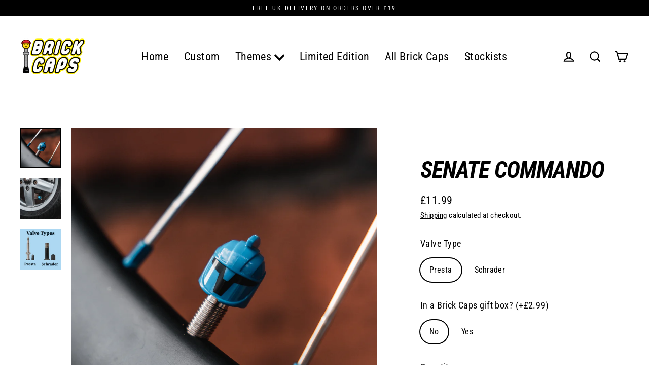

--- FILE ---
content_type: text/html; charset=utf-8
request_url: https://brickcaps.com/products/senate-commando
body_size: 34236
content:
<!doctype html>
<html class="no-js" lang="en" dir="ltr">
<head>
  <meta charset="utf-8">
  <meta http-equiv="X-UA-Compatible" content="IE=edge">
  <meta name="viewport" content="width=device-width,initial-scale=1">
  <meta name="theme-color" content="#000000">
  <link rel="canonical" href="https://brickcaps.com/products/senate-commando">
  <link rel="preconnect" href="https://cdn.shopify.com" crossorigin>
  <link rel="preconnect" href="https://fonts.shopifycdn.com" crossorigin>
  <link rel="dns-prefetch" href="https://productreviews.shopifycdn.com">
  <link rel="dns-prefetch" href="https://ajax.googleapis.com">
  <link rel="dns-prefetch" href="https://maps.googleapis.com">
  <link rel="dns-prefetch" href="https://maps.gstatic.com"><link rel="shortcut icon" href="//brickcaps.com/cdn/shop/files/Favicon_96c1e476-a93c-4a6f-8783-abf14a9201c8_32x32.png?v=1643824433" type="image/png" /><title>Senate Commando Bike Dust Cap made from LEGO® Bicycle Valve Cap for Bikes
&ndash; BrickCaps
</title>
<meta name="description" content="Valve caps / dust covers made from genuine LEGO® Senate Commando Minifigure heads. Available for both Presta and Schrader valves - see final photo for a comparison if you need help identifying your valve type. Presta valves are used on newer bicycles. Schrader valves are used on cars, some bicycles and motorcycles and are thicker than presta valves."><meta property="og:site_name" content="BrickCaps">
  <meta property="og:url" content="https://brickcaps.com/products/senate-commando">
  <meta property="og:title" content="Senate Commando">
  <meta property="og:type" content="product">
  <meta property="og:description" content="Valve caps / dust covers made from genuine LEGO® Senate Commando Minifigure heads. Available for both Presta and Schrader valves - see final photo for a comparison if you need help identifying your valve type. Presta valves are used on newer bicycles. Schrader valves are used on cars, some bicycles and motorcycles and are thicker than presta valves."><meta property="og:image" content="http://brickcaps.com/cdn/shop/products/SW14onbike-Copy_1200x1200.png?v=1647623196"><meta property="og:image" content="http://brickcaps.com/cdn/shop/products/SW14onscooter-Copy_1200x1200.png?v=1647623196"><meta property="og:image" content="http://brickcaps.com/cdn/shop/products/ValveTypes_76a53ee2-3093-4a4d-98d3-6b9853709064_1200x1200.png?v=1647623196">
  <meta property="og:image:secure_url" content="https://brickcaps.com/cdn/shop/products/SW14onbike-Copy_1200x1200.png?v=1647623196"><meta property="og:image:secure_url" content="https://brickcaps.com/cdn/shop/products/SW14onscooter-Copy_1200x1200.png?v=1647623196"><meta property="og:image:secure_url" content="https://brickcaps.com/cdn/shop/products/ValveTypes_76a53ee2-3093-4a4d-98d3-6b9853709064_1200x1200.png?v=1647623196">
  <meta name="twitter:site" content="@">
  <meta name="twitter:card" content="summary_large_image">
  <meta name="twitter:title" content="Senate Commando">
  <meta name="twitter:description" content="Valve caps / dust covers made from genuine LEGO® Senate Commando Minifigure heads. Available for both Presta and Schrader valves - see final photo for a comparison if you need help identifying your valve type. Presta valves are used on newer bicycles. Schrader valves are used on cars, some bicycles and motorcycles and are thicker than presta valves.">
<script>window.performance && window.performance.mark && window.performance.mark('shopify.content_for_header.start');</script><meta name="facebook-domain-verification" content="o1clvvuav0rpmy2z7bwxz3zzgsh7hl">
<meta name="facebook-domain-verification" content="c6b53flyud28tk1q5otik03t7s2gk6">
<meta name="facebook-domain-verification" content="45qwb6oeecj8boqfoopxwpkdcjcchc">
<meta name="google-site-verification" content="L6fLkLh8ymQ3nhGxHane1RE1qCqGMfQT4csLxQmUx8A">
<meta id="shopify-digital-wallet" name="shopify-digital-wallet" content="/60604055786/digital_wallets/dialog">
<meta name="shopify-checkout-api-token" content="4175421389ce4557849eb58b50fd0de3">
<meta id="in-context-paypal-metadata" data-shop-id="60604055786" data-venmo-supported="false" data-environment="production" data-locale="en_US" data-paypal-v4="true" data-currency="GBP">
<link rel="alternate" type="application/json+oembed" href="https://brickcaps.com/products/senate-commando.oembed">
<script async="async" src="/checkouts/internal/preloads.js?locale=en-GB"></script>
<link rel="preconnect" href="https://shop.app" crossorigin="anonymous">
<script async="async" src="https://shop.app/checkouts/internal/preloads.js?locale=en-GB&shop_id=60604055786" crossorigin="anonymous"></script>
<script id="apple-pay-shop-capabilities" type="application/json">{"shopId":60604055786,"countryCode":"GB","currencyCode":"GBP","merchantCapabilities":["supports3DS"],"merchantId":"gid:\/\/shopify\/Shop\/60604055786","merchantName":"BrickCaps","requiredBillingContactFields":["postalAddress","email"],"requiredShippingContactFields":["postalAddress","email"],"shippingType":"shipping","supportedNetworks":["visa","maestro","masterCard","amex","discover","elo"],"total":{"type":"pending","label":"BrickCaps","amount":"1.00"},"shopifyPaymentsEnabled":true,"supportsSubscriptions":true}</script>
<script id="shopify-features" type="application/json">{"accessToken":"4175421389ce4557849eb58b50fd0de3","betas":["rich-media-storefront-analytics"],"domain":"brickcaps.com","predictiveSearch":true,"shopId":60604055786,"locale":"en"}</script>
<script>var Shopify = Shopify || {};
Shopify.shop = "brickcaps.myshopify.com";
Shopify.locale = "en";
Shopify.currency = {"active":"GBP","rate":"1.0"};
Shopify.country = "GB";
Shopify.theme = {"name":"29\/04\/2023 Live","id":148332511554,"schema_name":"Streamline","schema_version":"6.3.1","theme_store_id":872,"role":"main"};
Shopify.theme.handle = "null";
Shopify.theme.style = {"id":null,"handle":null};
Shopify.cdnHost = "brickcaps.com/cdn";
Shopify.routes = Shopify.routes || {};
Shopify.routes.root = "/";</script>
<script type="module">!function(o){(o.Shopify=o.Shopify||{}).modules=!0}(window);</script>
<script>!function(o){function n(){var o=[];function n(){o.push(Array.prototype.slice.apply(arguments))}return n.q=o,n}var t=o.Shopify=o.Shopify||{};t.loadFeatures=n(),t.autoloadFeatures=n()}(window);</script>
<script>
  window.ShopifyPay = window.ShopifyPay || {};
  window.ShopifyPay.apiHost = "shop.app\/pay";
  window.ShopifyPay.redirectState = null;
</script>
<script id="shop-js-analytics" type="application/json">{"pageType":"product"}</script>
<script defer="defer" async type="module" src="//brickcaps.com/cdn/shopifycloud/shop-js/modules/v2/client.init-shop-cart-sync_BT-GjEfc.en.esm.js"></script>
<script defer="defer" async type="module" src="//brickcaps.com/cdn/shopifycloud/shop-js/modules/v2/chunk.common_D58fp_Oc.esm.js"></script>
<script defer="defer" async type="module" src="//brickcaps.com/cdn/shopifycloud/shop-js/modules/v2/chunk.modal_xMitdFEc.esm.js"></script>
<script type="module">
  await import("//brickcaps.com/cdn/shopifycloud/shop-js/modules/v2/client.init-shop-cart-sync_BT-GjEfc.en.esm.js");
await import("//brickcaps.com/cdn/shopifycloud/shop-js/modules/v2/chunk.common_D58fp_Oc.esm.js");
await import("//brickcaps.com/cdn/shopifycloud/shop-js/modules/v2/chunk.modal_xMitdFEc.esm.js");

  window.Shopify.SignInWithShop?.initShopCartSync?.({"fedCMEnabled":true,"windoidEnabled":true});

</script>
<script>
  window.Shopify = window.Shopify || {};
  if (!window.Shopify.featureAssets) window.Shopify.featureAssets = {};
  window.Shopify.featureAssets['shop-js'] = {"shop-cart-sync":["modules/v2/client.shop-cart-sync_DZOKe7Ll.en.esm.js","modules/v2/chunk.common_D58fp_Oc.esm.js","modules/v2/chunk.modal_xMitdFEc.esm.js"],"init-fed-cm":["modules/v2/client.init-fed-cm_B6oLuCjv.en.esm.js","modules/v2/chunk.common_D58fp_Oc.esm.js","modules/v2/chunk.modal_xMitdFEc.esm.js"],"shop-cash-offers":["modules/v2/client.shop-cash-offers_D2sdYoxE.en.esm.js","modules/v2/chunk.common_D58fp_Oc.esm.js","modules/v2/chunk.modal_xMitdFEc.esm.js"],"shop-login-button":["modules/v2/client.shop-login-button_QeVjl5Y3.en.esm.js","modules/v2/chunk.common_D58fp_Oc.esm.js","modules/v2/chunk.modal_xMitdFEc.esm.js"],"pay-button":["modules/v2/client.pay-button_DXTOsIq6.en.esm.js","modules/v2/chunk.common_D58fp_Oc.esm.js","modules/v2/chunk.modal_xMitdFEc.esm.js"],"shop-button":["modules/v2/client.shop-button_DQZHx9pm.en.esm.js","modules/v2/chunk.common_D58fp_Oc.esm.js","modules/v2/chunk.modal_xMitdFEc.esm.js"],"avatar":["modules/v2/client.avatar_BTnouDA3.en.esm.js"],"init-windoid":["modules/v2/client.init-windoid_CR1B-cfM.en.esm.js","modules/v2/chunk.common_D58fp_Oc.esm.js","modules/v2/chunk.modal_xMitdFEc.esm.js"],"init-shop-for-new-customer-accounts":["modules/v2/client.init-shop-for-new-customer-accounts_C_vY_xzh.en.esm.js","modules/v2/client.shop-login-button_QeVjl5Y3.en.esm.js","modules/v2/chunk.common_D58fp_Oc.esm.js","modules/v2/chunk.modal_xMitdFEc.esm.js"],"init-shop-email-lookup-coordinator":["modules/v2/client.init-shop-email-lookup-coordinator_BI7n9ZSv.en.esm.js","modules/v2/chunk.common_D58fp_Oc.esm.js","modules/v2/chunk.modal_xMitdFEc.esm.js"],"init-shop-cart-sync":["modules/v2/client.init-shop-cart-sync_BT-GjEfc.en.esm.js","modules/v2/chunk.common_D58fp_Oc.esm.js","modules/v2/chunk.modal_xMitdFEc.esm.js"],"shop-toast-manager":["modules/v2/client.shop-toast-manager_DiYdP3xc.en.esm.js","modules/v2/chunk.common_D58fp_Oc.esm.js","modules/v2/chunk.modal_xMitdFEc.esm.js"],"init-customer-accounts":["modules/v2/client.init-customer-accounts_D9ZNqS-Q.en.esm.js","modules/v2/client.shop-login-button_QeVjl5Y3.en.esm.js","modules/v2/chunk.common_D58fp_Oc.esm.js","modules/v2/chunk.modal_xMitdFEc.esm.js"],"init-customer-accounts-sign-up":["modules/v2/client.init-customer-accounts-sign-up_iGw4briv.en.esm.js","modules/v2/client.shop-login-button_QeVjl5Y3.en.esm.js","modules/v2/chunk.common_D58fp_Oc.esm.js","modules/v2/chunk.modal_xMitdFEc.esm.js"],"shop-follow-button":["modules/v2/client.shop-follow-button_CqMgW2wH.en.esm.js","modules/v2/chunk.common_D58fp_Oc.esm.js","modules/v2/chunk.modal_xMitdFEc.esm.js"],"checkout-modal":["modules/v2/client.checkout-modal_xHeaAweL.en.esm.js","modules/v2/chunk.common_D58fp_Oc.esm.js","modules/v2/chunk.modal_xMitdFEc.esm.js"],"shop-login":["modules/v2/client.shop-login_D91U-Q7h.en.esm.js","modules/v2/chunk.common_D58fp_Oc.esm.js","modules/v2/chunk.modal_xMitdFEc.esm.js"],"lead-capture":["modules/v2/client.lead-capture_BJmE1dJe.en.esm.js","modules/v2/chunk.common_D58fp_Oc.esm.js","modules/v2/chunk.modal_xMitdFEc.esm.js"],"payment-terms":["modules/v2/client.payment-terms_Ci9AEqFq.en.esm.js","modules/v2/chunk.common_D58fp_Oc.esm.js","modules/v2/chunk.modal_xMitdFEc.esm.js"]};
</script>
<script>(function() {
  var isLoaded = false;
  function asyncLoad() {
    if (isLoaded) return;
    isLoaded = true;
    var urls = ["https:\/\/brickcaps.avln.me\/t.js?shop=brickcaps.myshopify.com","https:\/\/cdn.roseperl.com\/storelocator-prod\/setting\/brickcaps-1750212780.js?shop=brickcaps.myshopify.com","https:\/\/cdn.roseperl.com\/storelocator-prod\/wtb\/brickcaps-1750212781.js?shop=brickcaps.myshopify.com","https:\/\/cdn.roseperl.com\/storelocator-prod\/stockist-form\/brickcaps-1750212782.js?shop=brickcaps.myshopify.com","https:\/\/cdn.roseperl.com\/storelocator-prod\/assets\/js\/afthpage.js?shop=brickcaps.myshopify.com"];
    for (var i = 0; i < urls.length; i++) {
      var s = document.createElement('script');
      s.type = 'text/javascript';
      s.async = true;
      s.src = urls[i];
      var x = document.getElementsByTagName('script')[0];
      x.parentNode.insertBefore(s, x);
    }
  };
  if(window.attachEvent) {
    window.attachEvent('onload', asyncLoad);
  } else {
    window.addEventListener('load', asyncLoad, false);
  }
})();</script>
<script id="__st">var __st={"a":60604055786,"offset":0,"reqid":"bc7fa20e-6084-4935-b52a-ba4113c09632-1769425319","pageurl":"brickcaps.com\/products\/senate-commando","u":"aecf43be5823","p":"product","rtyp":"product","rid":7628970066154};</script>
<script>window.ShopifyPaypalV4VisibilityTracking = true;</script>
<script id="captcha-bootstrap">!function(){'use strict';const t='contact',e='account',n='new_comment',o=[[t,t],['blogs',n],['comments',n],[t,'customer']],c=[[e,'customer_login'],[e,'guest_login'],[e,'recover_customer_password'],[e,'create_customer']],r=t=>t.map((([t,e])=>`form[action*='/${t}']:not([data-nocaptcha='true']) input[name='form_type'][value='${e}']`)).join(','),a=t=>()=>t?[...document.querySelectorAll(t)].map((t=>t.form)):[];function s(){const t=[...o],e=r(t);return a(e)}const i='password',u='form_key',d=['recaptcha-v3-token','g-recaptcha-response','h-captcha-response',i],f=()=>{try{return window.sessionStorage}catch{return}},m='__shopify_v',_=t=>t.elements[u];function p(t,e,n=!1){try{const o=window.sessionStorage,c=JSON.parse(o.getItem(e)),{data:r}=function(t){const{data:e,action:n}=t;return t[m]||n?{data:e,action:n}:{data:t,action:n}}(c);for(const[e,n]of Object.entries(r))t.elements[e]&&(t.elements[e].value=n);n&&o.removeItem(e)}catch(o){console.error('form repopulation failed',{error:o})}}const l='form_type',E='cptcha';function T(t){t.dataset[E]=!0}const w=window,h=w.document,L='Shopify',v='ce_forms',y='captcha';let A=!1;((t,e)=>{const n=(g='f06e6c50-85a8-45c8-87d0-21a2b65856fe',I='https://cdn.shopify.com/shopifycloud/storefront-forms-hcaptcha/ce_storefront_forms_captcha_hcaptcha.v1.5.2.iife.js',D={infoText:'Protected by hCaptcha',privacyText:'Privacy',termsText:'Terms'},(t,e,n)=>{const o=w[L][v],c=o.bindForm;if(c)return c(t,g,e,D).then(n);var r;o.q.push([[t,g,e,D],n]),r=I,A||(h.body.append(Object.assign(h.createElement('script'),{id:'captcha-provider',async:!0,src:r})),A=!0)});var g,I,D;w[L]=w[L]||{},w[L][v]=w[L][v]||{},w[L][v].q=[],w[L][y]=w[L][y]||{},w[L][y].protect=function(t,e){n(t,void 0,e),T(t)},Object.freeze(w[L][y]),function(t,e,n,w,h,L){const[v,y,A,g]=function(t,e,n){const i=e?o:[],u=t?c:[],d=[...i,...u],f=r(d),m=r(i),_=r(d.filter((([t,e])=>n.includes(e))));return[a(f),a(m),a(_),s()]}(w,h,L),I=t=>{const e=t.target;return e instanceof HTMLFormElement?e:e&&e.form},D=t=>v().includes(t);t.addEventListener('submit',(t=>{const e=I(t);if(!e)return;const n=D(e)&&!e.dataset.hcaptchaBound&&!e.dataset.recaptchaBound,o=_(e),c=g().includes(e)&&(!o||!o.value);(n||c)&&t.preventDefault(),c&&!n&&(function(t){try{if(!f())return;!function(t){const e=f();if(!e)return;const n=_(t);if(!n)return;const o=n.value;o&&e.removeItem(o)}(t);const e=Array.from(Array(32),(()=>Math.random().toString(36)[2])).join('');!function(t,e){_(t)||t.append(Object.assign(document.createElement('input'),{type:'hidden',name:u})),t.elements[u].value=e}(t,e),function(t,e){const n=f();if(!n)return;const o=[...t.querySelectorAll(`input[type='${i}']`)].map((({name:t})=>t)),c=[...d,...o],r={};for(const[a,s]of new FormData(t).entries())c.includes(a)||(r[a]=s);n.setItem(e,JSON.stringify({[m]:1,action:t.action,data:r}))}(t,e)}catch(e){console.error('failed to persist form',e)}}(e),e.submit())}));const S=(t,e)=>{t&&!t.dataset[E]&&(n(t,e.some((e=>e===t))),T(t))};for(const o of['focusin','change'])t.addEventListener(o,(t=>{const e=I(t);D(e)&&S(e,y())}));const B=e.get('form_key'),M=e.get(l),P=B&&M;t.addEventListener('DOMContentLoaded',(()=>{const t=y();if(P)for(const e of t)e.elements[l].value===M&&p(e,B);[...new Set([...A(),...v().filter((t=>'true'===t.dataset.shopifyCaptcha))])].forEach((e=>S(e,t)))}))}(h,new URLSearchParams(w.location.search),n,t,e,['guest_login'])})(!1,!0)}();</script>
<script integrity="sha256-4kQ18oKyAcykRKYeNunJcIwy7WH5gtpwJnB7kiuLZ1E=" data-source-attribution="shopify.loadfeatures" defer="defer" src="//brickcaps.com/cdn/shopifycloud/storefront/assets/storefront/load_feature-a0a9edcb.js" crossorigin="anonymous"></script>
<script crossorigin="anonymous" defer="defer" src="//brickcaps.com/cdn/shopifycloud/storefront/assets/shopify_pay/storefront-65b4c6d7.js?v=20250812"></script>
<script data-source-attribution="shopify.dynamic_checkout.dynamic.init">var Shopify=Shopify||{};Shopify.PaymentButton=Shopify.PaymentButton||{isStorefrontPortableWallets:!0,init:function(){window.Shopify.PaymentButton.init=function(){};var t=document.createElement("script");t.src="https://brickcaps.com/cdn/shopifycloud/portable-wallets/latest/portable-wallets.en.js",t.type="module",document.head.appendChild(t)}};
</script>
<script data-source-attribution="shopify.dynamic_checkout.buyer_consent">
  function portableWalletsHideBuyerConsent(e){var t=document.getElementById("shopify-buyer-consent"),n=document.getElementById("shopify-subscription-policy-button");t&&n&&(t.classList.add("hidden"),t.setAttribute("aria-hidden","true"),n.removeEventListener("click",e))}function portableWalletsShowBuyerConsent(e){var t=document.getElementById("shopify-buyer-consent"),n=document.getElementById("shopify-subscription-policy-button");t&&n&&(t.classList.remove("hidden"),t.removeAttribute("aria-hidden"),n.addEventListener("click",e))}window.Shopify?.PaymentButton&&(window.Shopify.PaymentButton.hideBuyerConsent=portableWalletsHideBuyerConsent,window.Shopify.PaymentButton.showBuyerConsent=portableWalletsShowBuyerConsent);
</script>
<script data-source-attribution="shopify.dynamic_checkout.cart.bootstrap">document.addEventListener("DOMContentLoaded",(function(){function t(){return document.querySelector("shopify-accelerated-checkout-cart, shopify-accelerated-checkout")}if(t())Shopify.PaymentButton.init();else{new MutationObserver((function(e,n){t()&&(Shopify.PaymentButton.init(),n.disconnect())})).observe(document.body,{childList:!0,subtree:!0})}}));
</script>
<link id="shopify-accelerated-checkout-styles" rel="stylesheet" media="screen" href="https://brickcaps.com/cdn/shopifycloud/portable-wallets/latest/accelerated-checkout-backwards-compat.css" crossorigin="anonymous">
<style id="shopify-accelerated-checkout-cart">
        #shopify-buyer-consent {
  margin-top: 1em;
  display: inline-block;
  width: 100%;
}

#shopify-buyer-consent.hidden {
  display: none;
}

#shopify-subscription-policy-button {
  background: none;
  border: none;
  padding: 0;
  text-decoration: underline;
  font-size: inherit;
  cursor: pointer;
}

#shopify-subscription-policy-button::before {
  box-shadow: none;
}

      </style>

<script>window.performance && window.performance.mark && window.performance.mark('shopify.content_for_header.end');</script>

  <script>
    var theme = {
      stylesheet: "//brickcaps.com/cdn/shop/t/16/assets/theme.css?v=113834011235321513221696162610",
      template: "product",
      routes: {
        home: "/",
        cart: "/cart.js",
        cartPage: "/cart",
        cartAdd: "/cart/add.js",
        cartChange: "/cart/change.js"
      },
      strings: {
        addToCart: "Add to cart",
        soldOut: "Sold Out",
        unavailable: "Unavailable",
        regularPrice: "Regular price",
        salePrice: "Sale price",
        inStockLabel: "In stock, ready to ship",
        oneStockLabel: "Low stock - [count] item left",
        otherStockLabel: "Low stock - [count] items left",
        willNotShipUntil: "Ready to ship [date]",
        willBeInStockAfter: "Back in stock [date]",
        waitingForStock: "Inventory on the way",
        cartItems: "[count] items",
        cartConfirmDelete: "Are you sure you want to remove this item?",
        cartTermsConfirmation: "You must agree with the terms and conditions of sales to check out",
        maxQuantity: "You can only have [quantity] of [title] in your cart."
      },
      settings: {
        cartType: "page",
        isCustomerTemplate: false,
        moneyFormat: "\u003cspan class=money\u003e£{{amount}}\u003c\/span\u003e",
        quickView: false,
        hoverProductGrid: true,
        themeName: 'Streamline',
        themeVersion: "6.3.1",
        predictiveSearchType: "product",
      }
    };

    document.documentElement.className = document.documentElement.className.replace('no-js', 'js');
  </script><style data-shopify>:root {
    --typeHeaderPrimary: "Roboto Condensed";
    --typeHeaderFallback: sans-serif;
    --typeHeaderSize: 46px;
    --typeHeaderStyle: italic;
    --typeHeaderWeight: 700;
    --typeHeaderLineHeight: 1;
    --typeHeaderSpacing: -0.025em;

    --typeBasePrimary:"Roboto Condensed";
    --typeBaseFallback:sans-serif;
    --typeBaseSize: 18px;
    --typeBaseWeight: 400;
    --typeBaseStyle: normal;
    --typeBaseSpacing: 0.025em;
    --typeBaseLineHeight: 1.6;

    
      --buttonRadius: 35px;
    

    --iconWeight: 5px;
    --iconLinecaps: miter;
  }

  

  .hero {
    background-image: linear-gradient(100deg, #000000 40%, #212121 63%, #000000 79%);
  }

  .placeholder-content,
  .image-wrap,
  .skrim__link,
  .pswp__img--placeholder {
    background-image: linear-gradient(100deg, #ffffff 40%, #f7f7f7 63%, #ffffff 79%);
  }</style><style>
  @font-face {
  font-family: "Roboto Condensed";
  font-weight: 700;
  font-style: italic;
  font-display: swap;
  src: url("//brickcaps.com/cdn/fonts/roboto_condensed/robotocondensed_i7.bed9f3a01efda68cdff8b63e6195c957a0da68cb.woff2") format("woff2"),
       url("//brickcaps.com/cdn/fonts/roboto_condensed/robotocondensed_i7.9ca5759a0bcf75a82b270218eab4c83ec254abf8.woff") format("woff");
}

  @font-face {
  font-family: "Roboto Condensed";
  font-weight: 400;
  font-style: normal;
  font-display: swap;
  src: url("//brickcaps.com/cdn/fonts/roboto_condensed/robotocondensed_n4.01812de96ca5a5e9d19bef3ca9cc80dd1bf6c8b8.woff2") format("woff2"),
       url("//brickcaps.com/cdn/fonts/roboto_condensed/robotocondensed_n4.3930e6ddba458dc3cb725a82a2668eac3c63c104.woff") format("woff");
}


  @font-face {
  font-family: "Roboto Condensed";
  font-weight: 700;
  font-style: normal;
  font-display: swap;
  src: url("//brickcaps.com/cdn/fonts/roboto_condensed/robotocondensed_n7.0c73a613503672be244d2f29ab6ddd3fc3cc69ae.woff2") format("woff2"),
       url("//brickcaps.com/cdn/fonts/roboto_condensed/robotocondensed_n7.ef6ece86ba55f49c27c4904a493c283a40f3a66e.woff") format("woff");
}

  @font-face {
  font-family: "Roboto Condensed";
  font-weight: 400;
  font-style: italic;
  font-display: swap;
  src: url("//brickcaps.com/cdn/fonts/roboto_condensed/robotocondensed_i4.05c7f163ad2c00a3c4257606d1227691aff9070b.woff2") format("woff2"),
       url("//brickcaps.com/cdn/fonts/roboto_condensed/robotocondensed_i4.04d9d87e0a45b49fc67a5b9eb5059e1540f5cda3.woff") format("woff");
}

  @font-face {
  font-family: "Roboto Condensed";
  font-weight: 700;
  font-style: italic;
  font-display: swap;
  src: url("//brickcaps.com/cdn/fonts/roboto_condensed/robotocondensed_i7.bed9f3a01efda68cdff8b63e6195c957a0da68cb.woff2") format("woff2"),
       url("//brickcaps.com/cdn/fonts/roboto_condensed/robotocondensed_i7.9ca5759a0bcf75a82b270218eab4c83ec254abf8.woff") format("woff");
}


  body,
  input,
  textarea,
  button,
  select {
    -webkit-font-smoothing: antialiased;
    -webkit-text-size-adjust: 100%;
    text-rendering: optimizeSpeed;
    font-family: var(--typeBasePrimary), var(--typeBaseFallback);
    font-size: calc(var(--typeBaseSize) * 0.85);
    font-weight: var(--typeBaseWeight);
    font-style: var(--typeBaseStyle);
    letter-spacing: var(--typeBaseSpacing);
    line-height: var(--typeBaseLineHeight);
  }

  @media only screen and (min-width: 769px) {
    body,
    input,
    textarea,
    button,
    select {
      font-size: var(--typeBaseSize);
    }
  }

  .page-container,
  .overscroll-loader {
    display: none;
  }

  h1, .h1,
  h3, .h3,
  h4, .h4,
  h5, .h5,
  h6, .h6,
  .section-header__title,
  .spr-header-title.spr-header-title {
    font-family: var(--typeHeaderPrimary), var(--typeHeaderFallback);
    font-weight: var(--typeHeaderWeight);
    font-style: italic;
    letter-spacing: var(--typeHeaderSpacing);
    line-height: var(--typeHeaderLineHeight);
    word-break: break-word;

    
      text-transform: uppercase;
    
  }

  h2, .h2 {
    font-family: var(--typeBasePrimary), var(--typeBaseFallback);
    font-weight: var(--typeBaseWeight);
    letter-spacing: var(--typeBaseSpacing);
    line-height: var(--typeBaseLineHeight);
  }

  
  @keyframes pulse-fade {
    0% {
      opacity: 0;
    }
    50% {
      opacity: 1;
    }
    100% {
      opacity: 0;
    }
  }

  .splash-screen {
    box-sizing: border-box;
    display: flex;
    position: fixed;
    left: 0;
    top: 0;
    right: 0;
    bottom: 0;
    align-items: center;
    justify-content: center;
    z-index: 10001;
    background-color: #ffffff;
  }

  .splash-screen__loader {
    max-width: 100px;
  }

  @media only screen and (min-width: 769px) {
    .splash-screen__loader {
      max-width: 100px;
    }
  }

  .splash-screen img {
    display: block;
    max-width: 100%;
    border: 0 none;
    height: auto;
    animation: pulse-fade 0.4s infinite linear;
  }

  .loader-text {
    letter-spacing: 0.2em;
    font-size: 1.5em;
    text-transform: uppercase;
    animation: pulse-fade 0.4s infinite linear;
  }

  .loader-logo {
    display: none;
    position: fixed;
    left: 0;
    top: 0;
    right: 0;
    bottom: 0;
    align-items: center;
    justify-content: center;
    background-color: #ffffff;
    z-index: 6000;
  }

  .loader-logo__img {
    display: block;
  }

  .transition-body {
    opacity: 0;
  }

  .btn--loading span:after {
    content: "Loading";
  }
</style>
<link href="//brickcaps.com/cdn/shop/t/16/assets/theme.css?v=113834011235321513221696162610" rel="stylesheet" type="text/css" media="all" />
<link rel="stylesheet" href="//brickcaps.com/cdn/shop/t/16/assets/country-flags.css"><script src="//brickcaps.com/cdn/shop/t/16/assets/vendor-v6.js" defer="defer"></script>
  <script src="//brickcaps.com/cdn/shop/t/16/assets/theme.js?v=48213030054729314611682178178" defer="defer"></script>

<!-- Reddit Pixel -->
<script>
!function(w,d){if(!w.rdt){var p=w.rdt=function(){p.sendEvent?p.sendEvent.apply(p,arguments):p.callQueue.push(arguments)};p.callQueue=[];var t=d.createElement("script");t.src="https://www.redditstatic.com/ads/pixel.js",t.async=!0;var s=d.getElementsByTagName("script")[0];s.parentNode.insertBefore(t,s)}}(window,document);rdt('init','a2_dsou86m1dpc5', {"optOut":false,"useDecimalCurrencyValues":true});rdt('track', 'PageVisit');
</script>
<!-- DO NOT MODIFY UNLESS TO REPLACE A USER IDENTIFIER -->
<!-- End Reddit Pixel -->

  

<script defer type="text/javascript" src="https://brickcaps.avln.me/t.js"></script>
<link href="https://monorail-edge.shopifysvc.com" rel="dns-prefetch">
<script>(function(){if ("sendBeacon" in navigator && "performance" in window) {try {var session_token_from_headers = performance.getEntriesByType('navigation')[0].serverTiming.find(x => x.name == '_s').description;} catch {var session_token_from_headers = undefined;}var session_cookie_matches = document.cookie.match(/_shopify_s=([^;]*)/);var session_token_from_cookie = session_cookie_matches && session_cookie_matches.length === 2 ? session_cookie_matches[1] : "";var session_token = session_token_from_headers || session_token_from_cookie || "";function handle_abandonment_event(e) {var entries = performance.getEntries().filter(function(entry) {return /monorail-edge.shopifysvc.com/.test(entry.name);});if (!window.abandonment_tracked && entries.length === 0) {window.abandonment_tracked = true;var currentMs = Date.now();var navigation_start = performance.timing.navigationStart;var payload = {shop_id: 60604055786,url: window.location.href,navigation_start,duration: currentMs - navigation_start,session_token,page_type: "product"};window.navigator.sendBeacon("https://monorail-edge.shopifysvc.com/v1/produce", JSON.stringify({schema_id: "online_store_buyer_site_abandonment/1.1",payload: payload,metadata: {event_created_at_ms: currentMs,event_sent_at_ms: currentMs}}));}}window.addEventListener('pagehide', handle_abandonment_event);}}());</script>
<script id="web-pixels-manager-setup">(function e(e,d,r,n,o){if(void 0===o&&(o={}),!Boolean(null===(a=null===(i=window.Shopify)||void 0===i?void 0:i.analytics)||void 0===a?void 0:a.replayQueue)){var i,a;window.Shopify=window.Shopify||{};var t=window.Shopify;t.analytics=t.analytics||{};var s=t.analytics;s.replayQueue=[],s.publish=function(e,d,r){return s.replayQueue.push([e,d,r]),!0};try{self.performance.mark("wpm:start")}catch(e){}var l=function(){var e={modern:/Edge?\/(1{2}[4-9]|1[2-9]\d|[2-9]\d{2}|\d{4,})\.\d+(\.\d+|)|Firefox\/(1{2}[4-9]|1[2-9]\d|[2-9]\d{2}|\d{4,})\.\d+(\.\d+|)|Chrom(ium|e)\/(9{2}|\d{3,})\.\d+(\.\d+|)|(Maci|X1{2}).+ Version\/(15\.\d+|(1[6-9]|[2-9]\d|\d{3,})\.\d+)([,.]\d+|)( \(\w+\)|)( Mobile\/\w+|) Safari\/|Chrome.+OPR\/(9{2}|\d{3,})\.\d+\.\d+|(CPU[ +]OS|iPhone[ +]OS|CPU[ +]iPhone|CPU IPhone OS|CPU iPad OS)[ +]+(15[._]\d+|(1[6-9]|[2-9]\d|\d{3,})[._]\d+)([._]\d+|)|Android:?[ /-](13[3-9]|1[4-9]\d|[2-9]\d{2}|\d{4,})(\.\d+|)(\.\d+|)|Android.+Firefox\/(13[5-9]|1[4-9]\d|[2-9]\d{2}|\d{4,})\.\d+(\.\d+|)|Android.+Chrom(ium|e)\/(13[3-9]|1[4-9]\d|[2-9]\d{2}|\d{4,})\.\d+(\.\d+|)|SamsungBrowser\/([2-9]\d|\d{3,})\.\d+/,legacy:/Edge?\/(1[6-9]|[2-9]\d|\d{3,})\.\d+(\.\d+|)|Firefox\/(5[4-9]|[6-9]\d|\d{3,})\.\d+(\.\d+|)|Chrom(ium|e)\/(5[1-9]|[6-9]\d|\d{3,})\.\d+(\.\d+|)([\d.]+$|.*Safari\/(?![\d.]+ Edge\/[\d.]+$))|(Maci|X1{2}).+ Version\/(10\.\d+|(1[1-9]|[2-9]\d|\d{3,})\.\d+)([,.]\d+|)( \(\w+\)|)( Mobile\/\w+|) Safari\/|Chrome.+OPR\/(3[89]|[4-9]\d|\d{3,})\.\d+\.\d+|(CPU[ +]OS|iPhone[ +]OS|CPU[ +]iPhone|CPU IPhone OS|CPU iPad OS)[ +]+(10[._]\d+|(1[1-9]|[2-9]\d|\d{3,})[._]\d+)([._]\d+|)|Android:?[ /-](13[3-9]|1[4-9]\d|[2-9]\d{2}|\d{4,})(\.\d+|)(\.\d+|)|Mobile Safari.+OPR\/([89]\d|\d{3,})\.\d+\.\d+|Android.+Firefox\/(13[5-9]|1[4-9]\d|[2-9]\d{2}|\d{4,})\.\d+(\.\d+|)|Android.+Chrom(ium|e)\/(13[3-9]|1[4-9]\d|[2-9]\d{2}|\d{4,})\.\d+(\.\d+|)|Android.+(UC? ?Browser|UCWEB|U3)[ /]?(15\.([5-9]|\d{2,})|(1[6-9]|[2-9]\d|\d{3,})\.\d+)\.\d+|SamsungBrowser\/(5\.\d+|([6-9]|\d{2,})\.\d+)|Android.+MQ{2}Browser\/(14(\.(9|\d{2,})|)|(1[5-9]|[2-9]\d|\d{3,})(\.\d+|))(\.\d+|)|K[Aa][Ii]OS\/(3\.\d+|([4-9]|\d{2,})\.\d+)(\.\d+|)/},d=e.modern,r=e.legacy,n=navigator.userAgent;return n.match(d)?"modern":n.match(r)?"legacy":"unknown"}(),u="modern"===l?"modern":"legacy",c=(null!=n?n:{modern:"",legacy:""})[u],f=function(e){return[e.baseUrl,"/wpm","/b",e.hashVersion,"modern"===e.buildTarget?"m":"l",".js"].join("")}({baseUrl:d,hashVersion:r,buildTarget:u}),m=function(e){var d=e.version,r=e.bundleTarget,n=e.surface,o=e.pageUrl,i=e.monorailEndpoint;return{emit:function(e){var a=e.status,t=e.errorMsg,s=(new Date).getTime(),l=JSON.stringify({metadata:{event_sent_at_ms:s},events:[{schema_id:"web_pixels_manager_load/3.1",payload:{version:d,bundle_target:r,page_url:o,status:a,surface:n,error_msg:t},metadata:{event_created_at_ms:s}}]});if(!i)return console&&console.warn&&console.warn("[Web Pixels Manager] No Monorail endpoint provided, skipping logging."),!1;try{return self.navigator.sendBeacon.bind(self.navigator)(i,l)}catch(e){}var u=new XMLHttpRequest;try{return u.open("POST",i,!0),u.setRequestHeader("Content-Type","text/plain"),u.send(l),!0}catch(e){return console&&console.warn&&console.warn("[Web Pixels Manager] Got an unhandled error while logging to Monorail."),!1}}}}({version:r,bundleTarget:l,surface:e.surface,pageUrl:self.location.href,monorailEndpoint:e.monorailEndpoint});try{o.browserTarget=l,function(e){var d=e.src,r=e.async,n=void 0===r||r,o=e.onload,i=e.onerror,a=e.sri,t=e.scriptDataAttributes,s=void 0===t?{}:t,l=document.createElement("script"),u=document.querySelector("head"),c=document.querySelector("body");if(l.async=n,l.src=d,a&&(l.integrity=a,l.crossOrigin="anonymous"),s)for(var f in s)if(Object.prototype.hasOwnProperty.call(s,f))try{l.dataset[f]=s[f]}catch(e){}if(o&&l.addEventListener("load",o),i&&l.addEventListener("error",i),u)u.appendChild(l);else{if(!c)throw new Error("Did not find a head or body element to append the script");c.appendChild(l)}}({src:f,async:!0,onload:function(){if(!function(){var e,d;return Boolean(null===(d=null===(e=window.Shopify)||void 0===e?void 0:e.analytics)||void 0===d?void 0:d.initialized)}()){var d=window.webPixelsManager.init(e)||void 0;if(d){var r=window.Shopify.analytics;r.replayQueue.forEach((function(e){var r=e[0],n=e[1],o=e[2];d.publishCustomEvent(r,n,o)})),r.replayQueue=[],r.publish=d.publishCustomEvent,r.visitor=d.visitor,r.initialized=!0}}},onerror:function(){return m.emit({status:"failed",errorMsg:"".concat(f," has failed to load")})},sri:function(e){var d=/^sha384-[A-Za-z0-9+/=]+$/;return"string"==typeof e&&d.test(e)}(c)?c:"",scriptDataAttributes:o}),m.emit({status:"loading"})}catch(e){m.emit({status:"failed",errorMsg:(null==e?void 0:e.message)||"Unknown error"})}}})({shopId: 60604055786,storefrontBaseUrl: "https://brickcaps.com",extensionsBaseUrl: "https://extensions.shopifycdn.com/cdn/shopifycloud/web-pixels-manager",monorailEndpoint: "https://monorail-edge.shopifysvc.com/unstable/produce_batch",surface: "storefront-renderer",enabledBetaFlags: ["2dca8a86"],webPixelsConfigList: [{"id":"701464898","configuration":"{\"config\":\"{\\\"pixel_id\\\":\\\"G-SW8313LYDE\\\",\\\"target_country\\\":\\\"GB\\\",\\\"gtag_events\\\":[{\\\"type\\\":\\\"begin_checkout\\\",\\\"action_label\\\":\\\"G-SW8313LYDE\\\"},{\\\"type\\\":\\\"search\\\",\\\"action_label\\\":\\\"G-SW8313LYDE\\\"},{\\\"type\\\":\\\"view_item\\\",\\\"action_label\\\":[\\\"G-SW8313LYDE\\\",\\\"MC-1BBGVDE7J8\\\"]},{\\\"type\\\":\\\"purchase\\\",\\\"action_label\\\":[\\\"G-SW8313LYDE\\\",\\\"MC-1BBGVDE7J8\\\"]},{\\\"type\\\":\\\"page_view\\\",\\\"action_label\\\":[\\\"G-SW8313LYDE\\\",\\\"MC-1BBGVDE7J8\\\"]},{\\\"type\\\":\\\"add_payment_info\\\",\\\"action_label\\\":\\\"G-SW8313LYDE\\\"},{\\\"type\\\":\\\"add_to_cart\\\",\\\"action_label\\\":\\\"G-SW8313LYDE\\\"}],\\\"enable_monitoring_mode\\\":false}\"}","eventPayloadVersion":"v1","runtimeContext":"OPEN","scriptVersion":"b2a88bafab3e21179ed38636efcd8a93","type":"APP","apiClientId":1780363,"privacyPurposes":[],"dataSharingAdjustments":{"protectedCustomerApprovalScopes":["read_customer_address","read_customer_email","read_customer_name","read_customer_personal_data","read_customer_phone"]}},{"id":"644153666","configuration":"{\"pixelCode\":\"CBFAS9RC77UDRSS2EGNG\"}","eventPayloadVersion":"v1","runtimeContext":"STRICT","scriptVersion":"22e92c2ad45662f435e4801458fb78cc","type":"APP","apiClientId":4383523,"privacyPurposes":["ANALYTICS","MARKETING","SALE_OF_DATA"],"dataSharingAdjustments":{"protectedCustomerApprovalScopes":["read_customer_address","read_customer_email","read_customer_name","read_customer_personal_data","read_customer_phone"]}},{"id":"316866882","configuration":"{\"pixel_id\":\"646660149982305\",\"pixel_type\":\"facebook_pixel\",\"metaapp_system_user_token\":\"-\"}","eventPayloadVersion":"v1","runtimeContext":"OPEN","scriptVersion":"ca16bc87fe92b6042fbaa3acc2fbdaa6","type":"APP","apiClientId":2329312,"privacyPurposes":["ANALYTICS","MARKETING","SALE_OF_DATA"],"dataSharingAdjustments":{"protectedCustomerApprovalScopes":["read_customer_address","read_customer_email","read_customer_name","read_customer_personal_data","read_customer_phone"]}},{"id":"114524482","eventPayloadVersion":"1","runtimeContext":"LAX","scriptVersion":"1","type":"CUSTOM","privacyPurposes":[],"name":"Avelon Pixel"},{"id":"shopify-app-pixel","configuration":"{}","eventPayloadVersion":"v1","runtimeContext":"STRICT","scriptVersion":"0450","apiClientId":"shopify-pixel","type":"APP","privacyPurposes":["ANALYTICS","MARKETING"]},{"id":"shopify-custom-pixel","eventPayloadVersion":"v1","runtimeContext":"LAX","scriptVersion":"0450","apiClientId":"shopify-pixel","type":"CUSTOM","privacyPurposes":["ANALYTICS","MARKETING"]}],isMerchantRequest: false,initData: {"shop":{"name":"BrickCaps","paymentSettings":{"currencyCode":"GBP"},"myshopifyDomain":"brickcaps.myshopify.com","countryCode":"GB","storefrontUrl":"https:\/\/brickcaps.com"},"customer":null,"cart":null,"checkout":null,"productVariants":[{"price":{"amount":11.99,"currencyCode":"GBP"},"product":{"title":"Senate Commando","vendor":"BrickCaps","id":"7628970066154","untranslatedTitle":"Senate Commando","url":"\/products\/senate-commando","type":"Standard"},"id":"42619915206890","image":{"src":"\/\/brickcaps.com\/cdn\/shop\/products\/SW14onbike-Copy.png?v=1647623196"},"sku":null,"title":"Presta \/ No \/ Single","untranslatedTitle":"Presta \/ No \/ Single"},{"price":{"amount":19.99,"currencyCode":"GBP"},"product":{"title":"Senate Commando","vendor":"BrickCaps","id":"7628970066154","untranslatedTitle":"Senate Commando","url":"\/products\/senate-commando","type":"Standard"},"id":"42619915239658","image":{"src":"\/\/brickcaps.com\/cdn\/shop\/products\/SW14onbike-Copy.png?v=1647623196"},"sku":null,"title":"Presta \/ No \/ Pair","untranslatedTitle":"Presta \/ No \/ Pair"},{"price":{"amount":34.99,"currencyCode":"GBP"},"product":{"title":"Senate Commando","vendor":"BrickCaps","id":"7628970066154","untranslatedTitle":"Senate Commando","url":"\/products\/senate-commando","type":"Standard"},"id":"42619915272426","image":{"src":"\/\/brickcaps.com\/cdn\/shop\/products\/SW14onbike-Copy.png?v=1647623196"},"sku":null,"title":"Presta \/ No \/ Four","untranslatedTitle":"Presta \/ No \/ Four"},{"price":{"amount":14.98,"currencyCode":"GBP"},"product":{"title":"Senate Commando","vendor":"BrickCaps","id":"7628970066154","untranslatedTitle":"Senate Commando","url":"\/products\/senate-commando","type":"Standard"},"id":"42619915305194","image":{"src":"\/\/brickcaps.com\/cdn\/shop\/products\/SW14onbike-Copy.png?v=1647623196"},"sku":null,"title":"Presta \/ Yes \/ Single","untranslatedTitle":"Presta \/ Yes \/ Single"},{"price":{"amount":22.98,"currencyCode":"GBP"},"product":{"title":"Senate Commando","vendor":"BrickCaps","id":"7628970066154","untranslatedTitle":"Senate Commando","url":"\/products\/senate-commando","type":"Standard"},"id":"42619915337962","image":{"src":"\/\/brickcaps.com\/cdn\/shop\/products\/SW14onbike-Copy.png?v=1647623196"},"sku":null,"title":"Presta \/ Yes \/ Pair","untranslatedTitle":"Presta \/ Yes \/ Pair"},{"price":{"amount":37.98,"currencyCode":"GBP"},"product":{"title":"Senate Commando","vendor":"BrickCaps","id":"7628970066154","untranslatedTitle":"Senate Commando","url":"\/products\/senate-commando","type":"Standard"},"id":"42619915370730","image":{"src":"\/\/brickcaps.com\/cdn\/shop\/products\/SW14onbike-Copy.png?v=1647623196"},"sku":null,"title":"Presta \/ Yes \/ Four","untranslatedTitle":"Presta \/ Yes \/ Four"},{"price":{"amount":11.99,"currencyCode":"GBP"},"product":{"title":"Senate Commando","vendor":"BrickCaps","id":"7628970066154","untranslatedTitle":"Senate Commando","url":"\/products\/senate-commando","type":"Standard"},"id":"42619915403498","image":{"src":"\/\/brickcaps.com\/cdn\/shop\/products\/SW14onbike-Copy.png?v=1647623196"},"sku":null,"title":"Schrader \/ No \/ Single","untranslatedTitle":"Schrader \/ No \/ Single"},{"price":{"amount":19.99,"currencyCode":"GBP"},"product":{"title":"Senate Commando","vendor":"BrickCaps","id":"7628970066154","untranslatedTitle":"Senate Commando","url":"\/products\/senate-commando","type":"Standard"},"id":"42619915436266","image":{"src":"\/\/brickcaps.com\/cdn\/shop\/products\/SW14onbike-Copy.png?v=1647623196"},"sku":null,"title":"Schrader \/ No \/ Pair","untranslatedTitle":"Schrader \/ No \/ Pair"},{"price":{"amount":34.99,"currencyCode":"GBP"},"product":{"title":"Senate Commando","vendor":"BrickCaps","id":"7628970066154","untranslatedTitle":"Senate Commando","url":"\/products\/senate-commando","type":"Standard"},"id":"42619915469034","image":{"src":"\/\/brickcaps.com\/cdn\/shop\/products\/SW14onbike-Copy.png?v=1647623196"},"sku":null,"title":"Schrader \/ No \/ Four","untranslatedTitle":"Schrader \/ No \/ Four"},{"price":{"amount":14.98,"currencyCode":"GBP"},"product":{"title":"Senate Commando","vendor":"BrickCaps","id":"7628970066154","untranslatedTitle":"Senate Commando","url":"\/products\/senate-commando","type":"Standard"},"id":"42619915501802","image":{"src":"\/\/brickcaps.com\/cdn\/shop\/products\/SW14onbike-Copy.png?v=1647623196"},"sku":null,"title":"Schrader \/ Yes \/ Single","untranslatedTitle":"Schrader \/ Yes \/ Single"},{"price":{"amount":22.98,"currencyCode":"GBP"},"product":{"title":"Senate Commando","vendor":"BrickCaps","id":"7628970066154","untranslatedTitle":"Senate Commando","url":"\/products\/senate-commando","type":"Standard"},"id":"42619915534570","image":{"src":"\/\/brickcaps.com\/cdn\/shop\/products\/SW14onbike-Copy.png?v=1647623196"},"sku":null,"title":"Schrader \/ Yes \/ Pair","untranslatedTitle":"Schrader \/ Yes \/ Pair"},{"price":{"amount":37.98,"currencyCode":"GBP"},"product":{"title":"Senate Commando","vendor":"BrickCaps","id":"7628970066154","untranslatedTitle":"Senate Commando","url":"\/products\/senate-commando","type":"Standard"},"id":"42619915567338","image":{"src":"\/\/brickcaps.com\/cdn\/shop\/products\/SW14onbike-Copy.png?v=1647623196"},"sku":null,"title":"Schrader \/ Yes \/ Four","untranslatedTitle":"Schrader \/ Yes \/ Four"}],"purchasingCompany":null},},"https://brickcaps.com/cdn","fcfee988w5aeb613cpc8e4bc33m6693e112",{"modern":"","legacy":""},{"shopId":"60604055786","storefrontBaseUrl":"https:\/\/brickcaps.com","extensionBaseUrl":"https:\/\/extensions.shopifycdn.com\/cdn\/shopifycloud\/web-pixels-manager","surface":"storefront-renderer","enabledBetaFlags":"[\"2dca8a86\"]","isMerchantRequest":"false","hashVersion":"fcfee988w5aeb613cpc8e4bc33m6693e112","publish":"custom","events":"[[\"page_viewed\",{}],[\"product_viewed\",{\"productVariant\":{\"price\":{\"amount\":11.99,\"currencyCode\":\"GBP\"},\"product\":{\"title\":\"Senate Commando\",\"vendor\":\"BrickCaps\",\"id\":\"7628970066154\",\"untranslatedTitle\":\"Senate Commando\",\"url\":\"\/products\/senate-commando\",\"type\":\"Standard\"},\"id\":\"42619915206890\",\"image\":{\"src\":\"\/\/brickcaps.com\/cdn\/shop\/products\/SW14onbike-Copy.png?v=1647623196\"},\"sku\":null,\"title\":\"Presta \/ No \/ Single\",\"untranslatedTitle\":\"Presta \/ No \/ Single\"}}]]"});</script><script>
  window.ShopifyAnalytics = window.ShopifyAnalytics || {};
  window.ShopifyAnalytics.meta = window.ShopifyAnalytics.meta || {};
  window.ShopifyAnalytics.meta.currency = 'GBP';
  var meta = {"product":{"id":7628970066154,"gid":"gid:\/\/shopify\/Product\/7628970066154","vendor":"BrickCaps","type":"Standard","handle":"senate-commando","variants":[{"id":42619915206890,"price":1199,"name":"Senate Commando - Presta \/ No \/ Single","public_title":"Presta \/ No \/ Single","sku":null},{"id":42619915239658,"price":1999,"name":"Senate Commando - Presta \/ No \/ Pair","public_title":"Presta \/ No \/ Pair","sku":null},{"id":42619915272426,"price":3499,"name":"Senate Commando - Presta \/ No \/ Four","public_title":"Presta \/ No \/ Four","sku":null},{"id":42619915305194,"price":1498,"name":"Senate Commando - Presta \/ Yes \/ Single","public_title":"Presta \/ Yes \/ Single","sku":null},{"id":42619915337962,"price":2298,"name":"Senate Commando - Presta \/ Yes \/ Pair","public_title":"Presta \/ Yes \/ Pair","sku":null},{"id":42619915370730,"price":3798,"name":"Senate Commando - Presta \/ Yes \/ Four","public_title":"Presta \/ Yes \/ Four","sku":null},{"id":42619915403498,"price":1199,"name":"Senate Commando - Schrader \/ No \/ Single","public_title":"Schrader \/ No \/ Single","sku":null},{"id":42619915436266,"price":1999,"name":"Senate Commando - Schrader \/ No \/ Pair","public_title":"Schrader \/ No \/ Pair","sku":null},{"id":42619915469034,"price":3499,"name":"Senate Commando - Schrader \/ No \/ Four","public_title":"Schrader \/ No \/ Four","sku":null},{"id":42619915501802,"price":1498,"name":"Senate Commando - Schrader \/ Yes \/ Single","public_title":"Schrader \/ Yes \/ Single","sku":null},{"id":42619915534570,"price":2298,"name":"Senate Commando - Schrader \/ Yes \/ Pair","public_title":"Schrader \/ Yes \/ Pair","sku":null},{"id":42619915567338,"price":3798,"name":"Senate Commando - Schrader \/ Yes \/ Four","public_title":"Schrader \/ Yes \/ Four","sku":null}],"remote":false},"page":{"pageType":"product","resourceType":"product","resourceId":7628970066154,"requestId":"bc7fa20e-6084-4935-b52a-ba4113c09632-1769425319"}};
  for (var attr in meta) {
    window.ShopifyAnalytics.meta[attr] = meta[attr];
  }
</script>
<script class="analytics">
  (function () {
    var customDocumentWrite = function(content) {
      var jquery = null;

      if (window.jQuery) {
        jquery = window.jQuery;
      } else if (window.Checkout && window.Checkout.$) {
        jquery = window.Checkout.$;
      }

      if (jquery) {
        jquery('body').append(content);
      }
    };

    var hasLoggedConversion = function(token) {
      if (token) {
        return document.cookie.indexOf('loggedConversion=' + token) !== -1;
      }
      return false;
    }

    var setCookieIfConversion = function(token) {
      if (token) {
        var twoMonthsFromNow = new Date(Date.now());
        twoMonthsFromNow.setMonth(twoMonthsFromNow.getMonth() + 2);

        document.cookie = 'loggedConversion=' + token + '; expires=' + twoMonthsFromNow;
      }
    }

    var trekkie = window.ShopifyAnalytics.lib = window.trekkie = window.trekkie || [];
    if (trekkie.integrations) {
      return;
    }
    trekkie.methods = [
      'identify',
      'page',
      'ready',
      'track',
      'trackForm',
      'trackLink'
    ];
    trekkie.factory = function(method) {
      return function() {
        var args = Array.prototype.slice.call(arguments);
        args.unshift(method);
        trekkie.push(args);
        return trekkie;
      };
    };
    for (var i = 0; i < trekkie.methods.length; i++) {
      var key = trekkie.methods[i];
      trekkie[key] = trekkie.factory(key);
    }
    trekkie.load = function(config) {
      trekkie.config = config || {};
      trekkie.config.initialDocumentCookie = document.cookie;
      var first = document.getElementsByTagName('script')[0];
      var script = document.createElement('script');
      script.type = 'text/javascript';
      script.onerror = function(e) {
        var scriptFallback = document.createElement('script');
        scriptFallback.type = 'text/javascript';
        scriptFallback.onerror = function(error) {
                var Monorail = {
      produce: function produce(monorailDomain, schemaId, payload) {
        var currentMs = new Date().getTime();
        var event = {
          schema_id: schemaId,
          payload: payload,
          metadata: {
            event_created_at_ms: currentMs,
            event_sent_at_ms: currentMs
          }
        };
        return Monorail.sendRequest("https://" + monorailDomain + "/v1/produce", JSON.stringify(event));
      },
      sendRequest: function sendRequest(endpointUrl, payload) {
        // Try the sendBeacon API
        if (window && window.navigator && typeof window.navigator.sendBeacon === 'function' && typeof window.Blob === 'function' && !Monorail.isIos12()) {
          var blobData = new window.Blob([payload], {
            type: 'text/plain'
          });

          if (window.navigator.sendBeacon(endpointUrl, blobData)) {
            return true;
          } // sendBeacon was not successful

        } // XHR beacon

        var xhr = new XMLHttpRequest();

        try {
          xhr.open('POST', endpointUrl);
          xhr.setRequestHeader('Content-Type', 'text/plain');
          xhr.send(payload);
        } catch (e) {
          console.log(e);
        }

        return false;
      },
      isIos12: function isIos12() {
        return window.navigator.userAgent.lastIndexOf('iPhone; CPU iPhone OS 12_') !== -1 || window.navigator.userAgent.lastIndexOf('iPad; CPU OS 12_') !== -1;
      }
    };
    Monorail.produce('monorail-edge.shopifysvc.com',
      'trekkie_storefront_load_errors/1.1',
      {shop_id: 60604055786,
      theme_id: 148332511554,
      app_name: "storefront",
      context_url: window.location.href,
      source_url: "//brickcaps.com/cdn/s/trekkie.storefront.8d95595f799fbf7e1d32231b9a28fd43b70c67d3.min.js"});

        };
        scriptFallback.async = true;
        scriptFallback.src = '//brickcaps.com/cdn/s/trekkie.storefront.8d95595f799fbf7e1d32231b9a28fd43b70c67d3.min.js';
        first.parentNode.insertBefore(scriptFallback, first);
      };
      script.async = true;
      script.src = '//brickcaps.com/cdn/s/trekkie.storefront.8d95595f799fbf7e1d32231b9a28fd43b70c67d3.min.js';
      first.parentNode.insertBefore(script, first);
    };
    trekkie.load(
      {"Trekkie":{"appName":"storefront","development":false,"defaultAttributes":{"shopId":60604055786,"isMerchantRequest":null,"themeId":148332511554,"themeCityHash":"17731259648813214693","contentLanguage":"en","currency":"GBP","eventMetadataId":"22a2ab3f-6d05-453b-a6b0-9f300e31d2ae"},"isServerSideCookieWritingEnabled":true,"monorailRegion":"shop_domain","enabledBetaFlags":["65f19447"]},"Session Attribution":{},"S2S":{"facebookCapiEnabled":true,"source":"trekkie-storefront-renderer","apiClientId":580111}}
    );

    var loaded = false;
    trekkie.ready(function() {
      if (loaded) return;
      loaded = true;

      window.ShopifyAnalytics.lib = window.trekkie;

      var originalDocumentWrite = document.write;
      document.write = customDocumentWrite;
      try { window.ShopifyAnalytics.merchantGoogleAnalytics.call(this); } catch(error) {};
      document.write = originalDocumentWrite;

      window.ShopifyAnalytics.lib.page(null,{"pageType":"product","resourceType":"product","resourceId":7628970066154,"requestId":"bc7fa20e-6084-4935-b52a-ba4113c09632-1769425319","shopifyEmitted":true});

      var match = window.location.pathname.match(/checkouts\/(.+)\/(thank_you|post_purchase)/)
      var token = match? match[1]: undefined;
      if (!hasLoggedConversion(token)) {
        setCookieIfConversion(token);
        window.ShopifyAnalytics.lib.track("Viewed Product",{"currency":"GBP","variantId":42619915206890,"productId":7628970066154,"productGid":"gid:\/\/shopify\/Product\/7628970066154","name":"Senate Commando - Presta \/ No \/ Single","price":"11.99","sku":null,"brand":"BrickCaps","variant":"Presta \/ No \/ Single","category":"Standard","nonInteraction":true,"remote":false},undefined,undefined,{"shopifyEmitted":true});
      window.ShopifyAnalytics.lib.track("monorail:\/\/trekkie_storefront_viewed_product\/1.1",{"currency":"GBP","variantId":42619915206890,"productId":7628970066154,"productGid":"gid:\/\/shopify\/Product\/7628970066154","name":"Senate Commando - Presta \/ No \/ Single","price":"11.99","sku":null,"brand":"BrickCaps","variant":"Presta \/ No \/ Single","category":"Standard","nonInteraction":true,"remote":false,"referer":"https:\/\/brickcaps.com\/products\/senate-commando"});
      }
    });


        var eventsListenerScript = document.createElement('script');
        eventsListenerScript.async = true;
        eventsListenerScript.src = "//brickcaps.com/cdn/shopifycloud/storefront/assets/shop_events_listener-3da45d37.js";
        document.getElementsByTagName('head')[0].appendChild(eventsListenerScript);

})();</script>
  <script>
  if (!window.ga || (window.ga && typeof window.ga !== 'function')) {
    window.ga = function ga() {
      (window.ga.q = window.ga.q || []).push(arguments);
      if (window.Shopify && window.Shopify.analytics && typeof window.Shopify.analytics.publish === 'function') {
        window.Shopify.analytics.publish("ga_stub_called", {}, {sendTo: "google_osp_migration"});
      }
      console.error("Shopify's Google Analytics stub called with:", Array.from(arguments), "\nSee https://help.shopify.com/manual/promoting-marketing/pixels/pixel-migration#google for more information.");
    };
    if (window.Shopify && window.Shopify.analytics && typeof window.Shopify.analytics.publish === 'function') {
      window.Shopify.analytics.publish("ga_stub_initialized", {}, {sendTo: "google_osp_migration"});
    }
  }
</script>
<script
  defer
  src="https://brickcaps.com/cdn/shopifycloud/perf-kit/shopify-perf-kit-3.0.4.min.js"
  data-application="storefront-renderer"
  data-shop-id="60604055786"
  data-render-region="gcp-us-east1"
  data-page-type="product"
  data-theme-instance-id="148332511554"
  data-theme-name="Streamline"
  data-theme-version="6.3.1"
  data-monorail-region="shop_domain"
  data-resource-timing-sampling-rate="10"
  data-shs="true"
  data-shs-beacon="true"
  data-shs-export-with-fetch="true"
  data-shs-logs-sample-rate="1"
  data-shs-beacon-endpoint="https://brickcaps.com/api/collect"
></script>
</head>

<body class="template-product" ontouchstart="return true;" data-transitions="true" data-animate_underlines="true" data-animate_images="true" data-button_style="round" data-type_product_capitalize="false" data-type_header_capitalize="true" data-product_image_scatter="false" data-button_type_style="normal">
  <div id="OverscrollLoader" class="overscroll-loader" aria-hidden="true">
    <svg aria-hidden="true" focusable="false" role="presentation" class="icon icon--full-color icon-loader--full-color"><path class="icon-loader__close" d="M19 17.61l27.12 27.13m0-27.12L19 44.74"/><path class="icon-loader__path" d="M40 90a40 40 0 1 1 20 0"/></svg>
  </div>

  <div class="root"><script>window.setTimeout(function() { document.body.className += " loaded"; }, 25);</script><div class="splash-screen"><div class="splash-screen__loader">
          





<image-element>


  
    
    <img src="//brickcaps.com/cdn/shop/files/Brick_Caps_Logo_Landscape_trans_4d1fe4db-080c-4426-acf5-9acd2f957442.png?v=1637013227&amp;width=991" alt="" srcset="//brickcaps.com/cdn/shop/files/Brick_Caps_Logo_Landscape_trans_4d1fe4db-080c-4426-acf5-9acd2f957442.png?v=1637013227&amp;width=100 100w, //brickcaps.com/cdn/shop/files/Brick_Caps_Logo_Landscape_trans_4d1fe4db-080c-4426-acf5-9acd2f957442.png?v=1637013227&amp;width=200 200w" width="991" height="556" loading="lazy" class="loader-logo__img small--hide lazyload" sizes="100px" aria-hidden="true" style="max-height: 56.10494450050454px;max-width: 100px;">
  


</image-element>






<image-element>


  
    
    <img src="//brickcaps.com/cdn/shop/files/Brick_Caps_Logo_Landscape_trans_4d1fe4db-080c-4426-acf5-9acd2f957442.png?v=1637013227&amp;width=991" alt="" srcset="//brickcaps.com/cdn/shop/files/Brick_Caps_Logo_Landscape_trans_4d1fe4db-080c-4426-acf5-9acd2f957442.png?v=1637013227&amp;width=100 100w, //brickcaps.com/cdn/shop/files/Brick_Caps_Logo_Landscape_trans_4d1fe4db-080c-4426-acf5-9acd2f957442.png?v=1637013227&amp;width=200 200w" width="991" height="556" loading="lazy" class="loader-logo__img medium-up--hide lazyload" sizes="100px" aria-hidden="true" style="max-height: 56.10494450050454px;max-width: 100px;">
  


</image-element>


</div></div>

    <a class="in-page-link visually-hidden skip-link" href="#MainContent">Skip to content</a>

    <div id="PageContainer" class="page-container">
      <div class="transition-body"><!-- BEGIN sections: header-group -->
<div id="shopify-section-sections--18787600892226__announcement-bar" class="shopify-section shopify-section-group-header-group"><div class="announcement announcement-bar-index-only--false">
  <div class="announcement__wrapper"><a href="/collections/all" class="announcement__link"><div class="announcement__text" data-text="free-uk-delivery-on-orders-over-19">
      FREE UK DELIVERY ON ORDERS OVER £19
    </div></a></div>
</div>


</div><div id="shopify-section-sections--18787600892226__header" class="shopify-section shopify-section-group-header-group">
<div class="slide-nav__overflow slide-nav__overflow--thumb">
  <nav class="slide-nav__wrapper">
    <ul id="SlideNav" class="slide-nav">
      
<li class="slide-nav__item"><a href="/" class="slide-nav__link">
              Home
            </a></li><li class="slide-nav__item"><a href="/products/buildyourown" class="slide-nav__link">
              Custom
            </a></li><li class="slide-nav__item"><button
              type="button"
              class="js-toggle-submenu slide-nav__link"
              data-target="tier-2-themes3"
              data-level="1"
              >
              Themes
              <span class="slide-nav__icon">
                <svg aria-hidden="true" focusable="false" role="presentation" class="icon icon-chevron-right" viewBox="0 0 284.49 498.98"><path d="M35 498.98a35 35 0 0 1-24.75-59.75l189.74-189.74L10.25 59.75a35.002 35.002 0 0 1 49.5-49.5l214.49 214.49a35 35 0 0 1 0 49.5L59.75 488.73A34.89 34.89 0 0 1 35 498.98z"/></svg>
                <span class="icon__fallback-text">Expand submenu</span>
              </span>
            </button>
            <ul
              class="slide-nav__dropdown"
              data-parent="tier-2-themes3"
              data-level="2">
              <li class="slide-nav__item border-bottom">
                <div class="slide-nav__table">
                  <div class="slide-nav__table-cell slide-nav__return">
                    <button class="js-toggle-submenu slide-nav__return-btn" type="button">
                      <svg aria-hidden="true" focusable="false" role="presentation" class="icon icon-chevron-left" viewBox="0 0 284.49 498.98"><path d="M249.49 0a35 35 0 0 1 24.75 59.75L84.49 249.49l189.75 189.74a35.002 35.002 0 1 1-49.5 49.5L10.25 274.24a35 35 0 0 1 0-49.5L224.74 10.25A34.89 34.89 0 0 1 249.49 0z"/></svg>
                      <span class="icon__fallback-text">Collapse submenu</span>
                    </button>
                  </div>
                  <a href="/collections/all" class="slide-nav__sublist-link slide-nav__sublist-header">
                    Themes
                  </a>
                </div>
              </li><li class="slide-nav__item border-bottom"><a href="/collections/star-wars" class="slide-nav__sublist-link">
                      Star Wars™
                    </a></li><li class="slide-nav__item border-bottom"><a href="/collections/minecraft" class="slide-nav__sublist-link">
                      Minecraft
                    </a></li><li class="slide-nav__item border-bottom"><a href="/collections/the-simpsons" class="slide-nav__sublist-link">
                      The Simpsons™
                    </a></li><li class="slide-nav__item border-bottom"><a href="/collections/batman" class="slide-nav__sublist-link">
                      Batman
                    </a></li><li class="slide-nav__item"><a href="/collections/marvel-cinematic-universe" class="slide-nav__sublist-link">
                      Marvel Cinematic Universe
                    </a></li></ul></li><li class="slide-nav__item"><a href="/collections/limited-edition" class="slide-nav__link">
              Limited Edition
            </a></li><li class="slide-nav__item"><a href="/collections/all" class="slide-nav__link">
              All Brick Caps
            </a></li><li class="slide-nav__item"><a href="/pages/stockists" class="slide-nav__link">
              Stockists
            </a></li><li class="slide-nav__item medium-up--hide">
          <a
            href="/account"
            class="slide-nav__link">Log in
</a>
        </li><li class="slide-nav__item medium-up--hide">
          <a
            href="/search"
            class="slide-nav__link js-modal-open-search-modal js-no-transition">
            Search
          </a>
        </li></ul>
  </nav>
</div>
<style data-shopify>.slide-nav,
  .slide-nav button {
    font-size: 20px;
  }

  
    body {
      
      padding-bottom: 148px;
    }
  

  

  
</style><div data-section-id="sections--18787600892226__header" data-section-type="header-section">
  <div
    data-header-style="bar"
    class="header-wrapper">
<header
      class="site-header small--hide"
      data-overlay="false">
      <div class="page-width">
        <div
          class="header-layout header-layout--left-center header-layout--mobile-logo-only"
          data-logo-align="left"><div class="header-item header-item--logo"><style data-shopify>.header-item--logo,
    .header-layout--left-center .header-item--logo,
    .header-layout--left-center .header-item--icons {
      -webkit-box-flex: 0 1 100px;
      -ms-flex: 0 1 100px;
      flex: 0 1 100px;
    }

    @media only screen and (min-width: 769px) {
      .header-item--logo,
      .header-layout--left-center .header-item--logo,
      .header-layout--left-center .header-item--icons {
        -webkit-box-flex: 0 0 130px;
        -ms-flex: 0 0 130px;
        flex: 0 0 130px;
      }
    }

    .site-header__logo a {
      max-width: 100px;
    }
    .is-light .site-header__logo .logo--inverted {
      max-width: 100px;
    }

    @media only screen and (min-width: 769px) {
      .site-header__logo a {
        max-width: 130px;
      }

      .is-light .site-header__logo .logo--inverted {
        max-width: 130px;
      }

      
      .site-header--sticky .site-header__logo a {
        max-width: 97.5px;
      }
    }</style><div class="h1 site-header__logo" itemscope itemtype="http://schema.org/Organization">
    <a
      href="/"
      itemprop="url"
      class="site-header__logo-link logo--has-inverted">

      





<image-element>


  
    
    <img src="//brickcaps.com/cdn/shop/files/Brick_Caps_Logo_Landscape_trans_d1c19c70-3fcb-4629-9038-679924a63a53.png?v=1674681154&amp;width=130" alt="" srcset="//brickcaps.com/cdn/shop/files/Brick_Caps_Logo_Landscape_trans_d1c19c70-3fcb-4629-9038-679924a63a53.png?v=1674681154&amp;width=130 130w" width="130" height="73" loading="eager" class="small--hide" sizes="130px" itemprop="logo" style="max-height: 72.9364278506559px;max-width: 130px;">
  


</image-element>






<image-element>


  
    
    <img src="//brickcaps.com/cdn/shop/files/Brick_Caps_Logo_Landscape_trans_d1c19c70-3fcb-4629-9038-679924a63a53.png?v=1674681154&amp;width=100" alt="" srcset="//brickcaps.com/cdn/shop/files/Brick_Caps_Logo_Landscape_trans_d1c19c70-3fcb-4629-9038-679924a63a53.png?v=1674681154&amp;width=100 100w" width="100" height="56" loading="eager" class="medium-up--hide" sizes="100px" style="max-height: 56.10494450050454px;max-width: 100px;">
  


</image-element>


</a><a
        href="/"
        itemprop="url"
        class="site-header__logo-link logo--inverted">

        





<image-element>


  
    
    <img src="//brickcaps.com/cdn/shop/files/Brick_Caps_Logo_Landscape_trans_d1c19c70-3fcb-4629-9038-679924a63a53.png?v=1674681154&amp;width=130" alt="" srcset="//brickcaps.com/cdn/shop/files/Brick_Caps_Logo_Landscape_trans_d1c19c70-3fcb-4629-9038-679924a63a53.png?v=1674681154&amp;width=130 130w" width="130" height="73" loading="eager" class="small--hide" sizes="130px" itemprop="logo" style="max-height: 72.9364278506559px;max-width: 130px;">
  


</image-element>






<image-element>


  
    
    <img src="//brickcaps.com/cdn/shop/files/Brick_Caps_Logo_Landscape_trans_d1c19c70-3fcb-4629-9038-679924a63a53.png?v=1674681154&amp;width=100" alt="" srcset="//brickcaps.com/cdn/shop/files/Brick_Caps_Logo_Landscape_trans_d1c19c70-3fcb-4629-9038-679924a63a53.png?v=1674681154&amp;width=100 100w" width="100" height="56" loading="eager" class="medium-up--hide" sizes="100px" style="max-height: 56.10494450050454px;max-width: 100px;">
  


</image-element>


</a></div></div><div role="navigation" aria-label="Primary"
              class="header-item header-item--navigation text-center small--hide"><ul
  class="site-nav site-navigation small--hide"><li class="site-nav__item site-nav__expanded-item">

      
        <a
          href="/"
          class="site-nav__link"
        >
          Home
        </a>
      

    </li><li class="site-nav__item site-nav__expanded-item">

      
        <a
          href="/products/buildyourown"
          class="site-nav__link"
        >
          Custom
        </a>
      

    </li><li class="site-nav__item site-nav__expanded-item site-nav--has-dropdown">

      
        <details
          id="site-nav-item--3"
          class="site-nav__details"
        >
          <summary
            aria-expanded="false"
            aria-controls="site-nav-item--3"
            class="site-nav__link site-nav__link--underline site-nav__link--has-dropdown"
          >
            Themes
<svg aria-hidden="true" focusable="false" role="presentation" class="icon icon--wide icon-chevron-down" viewBox="0 0 28 16"><path d="M1.57 1.59l12.76 12.77L27.1 1.59" stroke-width="2" stroke="#000" fill="none" fill-rule="evenodd"/></svg></summary>
      
<ul class="site-nav__dropdown text-left"><li class="">
              
                <a href="/collections/star-wars" class="site-nav__dropdown-link site-nav__dropdown-link--second-level">
                  Star Wars™
                </a>
              

            </li><li class="">
              
                <a href="/collections/minecraft" class="site-nav__dropdown-link site-nav__dropdown-link--second-level">
                  Minecraft
                </a>
              

            </li><li class="">
              
                <a href="/collections/the-simpsons" class="site-nav__dropdown-link site-nav__dropdown-link--second-level">
                  The Simpsons™
                </a>
              

            </li><li class="">
              
                <a href="/collections/batman" class="site-nav__dropdown-link site-nav__dropdown-link--second-level">
                  Batman
                </a>
              

            </li><li class="">
              
                <a href="/collections/marvel-cinematic-universe" class="site-nav__dropdown-link site-nav__dropdown-link--second-level">
                  Marvel Cinematic Universe
                </a>
              

            </li></ul>
        </details>
      
    </li><li class="site-nav__item site-nav__expanded-item">

      
        <a
          href="/collections/limited-edition"
          class="site-nav__link"
        >
          Limited Edition
        </a>
      

    </li><li class="site-nav__item site-nav__expanded-item">

      
        <a
          href="/collections/all"
          class="site-nav__link"
        >
          All Brick Caps
        </a>
      

    </li><li class="site-nav__item site-nav__expanded-item">

      
        <a
          href="/pages/stockists"
          class="site-nav__link"
        >
          Stockists
        </a>
      

    </li></ul>
</div>
          <div class="header-item header-item--icons small--hide"><div class="site-nav site-nav--icons">
  <div class="site-nav__icons"><a class="site-nav__link site-nav__link--icon small--hide" href="/account">
        <svg aria-hidden="true" focusable="false" role="presentation" class="icon icon-user" viewBox="0 0 64 64"><path d="M35 39.84v-2.53c3.3-1.91 6-6.66 6-11.41 0-7.63 0-13.82-9-13.82s-9 6.19-9 13.82c0 4.75 2.7 9.51 6 11.41v2.53c-10.18.85-18 6-18 12.16h42c0-6.19-7.82-11.31-18-12.16z"/></svg>
        <span class="icon__fallback-text">Log in
</span>
      </a><a href="/search" class="site-nav__link site-nav__link--icon js-modal-open-search-modal js-no-transition">
        <svg aria-hidden="true" focusable="false" role="presentation" class="icon icon-search" viewBox="0 0 64 64"><path d="M47.16 28.58A18.58 18.58 0 1 1 28.58 10a18.58 18.58 0 0 1 18.58 18.58zM54 54L41.94 42"/></svg>
        <span class="icon__fallback-text">Search</span>
      </a><button
        type="button"
        class="site-nav__link site-nav__link--icon js-toggle-slide-nav medium-up--hide">
        <svg aria-hidden="true" focusable="false" role="presentation" class="icon icon-hamburger" viewBox="0 0 64 64"><path d="M7 15h51M7 32h43M7 49h51"/></svg>
        <svg aria-hidden="true" focusable="false" role="presentation" class="icon icon-close" viewBox="0 0 64 64"><path d="M19 17.61l27.12 27.13m0-27.12L19 44.74"/></svg>
        <span class="icon__fallback-text">Menu</span>
      </button><a href="/cart" class="site-nav__link site-nav__link--icon site-nav__link--cart js-drawer-open-cart js-no-transition" aria-controls="CartDrawer" data-icon="cart">
        <span class="cart-link"><svg aria-hidden="true" focusable="false" role="presentation" class="icon icon-cart" viewBox="0 0 64 64"><path d="M14 17.44h46.79l-7.94 25.61H20.96l-9.65-35.1H3"/><circle cx="27" cy="53" r="2"/><circle cx="47" cy="53" r="2"/></svg><span class="icon__fallback-text">Cart</span>
          <span class="cart-link__bubble">
            <span class="cart-link__bubble-num" aria-hidden="true">
              0
            </span>
          </span>
        </span>
      </a></div>
</div>
</div>
        </div></div>
    </header>
  </div><div class="site-nav__thumb-menu site-nav__thumb-menu--inactive">
        <button
          type="button"
          class="btn site-nav__thumb-button js-toggle-slide-nav">
          <svg aria-hidden="true" focusable="false" role="presentation" class="icon icon-hamburger" viewBox="0 0 64 64"><path d="M7 15h51M7 32h43M7 49h51"/></svg>
          <svg aria-hidden="true" focusable="false" role="presentation" class="icon icon-close" viewBox="0 0 64 64"><path d="M19 17.61l27.12 27.13m0-27.12L19 44.74"/></svg>
          <span class="icon-menu-label">Menu</span>
        </button>

        <a href="/cart" class="site-nav__thumb-cart js-drawer-open-cart js-no-transition" aria-controls="CartDrawer" data-icon="cart">
          <span class="cart-link"><svg aria-hidden="true" focusable="false" role="presentation" class="icon icon-cart" viewBox="0 0 64 64"><path d="M14 17.44h46.79l-7.94 25.61H20.96l-9.65-35.1H3"/><circle cx="27" cy="53" r="2"/><circle cx="47" cy="53" r="2"/></svg><span class="icon__fallback-text">Cart</span>
            <span class="cart-link__bubble">
              <span class="cart-link__bubble-num" aria-hidden="true">
                0
              </span>
            </span>
          </span>
        </a>
      </div></div><div id="SearchModal" class="modal">
  <div class="modal__inner">
    <div class="modal__centered page-width text-center">
      <div class="modal__centered-content">
        <predictive-search data-context="streamline" data-enabled="true" data-dark="false">
  <div class="predictive__screen" data-screen></div>
  <form action="/search" method="get" role="search">
    <label for="Search" class="hidden-label">Search</label>
    <div class="search__input-wrap">
      <input
        class="search__input"
        id="Search"
        type="search"
        name="q"
        value=""
        role="combobox"
        aria-expanded="false"
        aria-owns="predictive-search-results"
        aria-controls="predictive-search-results"
        aria-haspopup="listbox"
        aria-autocomplete="list"
        autocorrect="off"
        autocomplete="off"
        autocapitalize="off"
        autofocus="true"
        spellcheck="false"
        placeholder="Search"
        tabindex="0"
      >
      <input name="options[prefix]" type="hidden" value="last">
      <button class="btn--search" type="submit">
        <svg aria-hidden="true" focusable="false" role="presentation" class="icon icon-search" viewBox="0 0 64 64"><defs><style>.cls-1{fill:none;stroke:#000;stroke-miterlimit:10;stroke-width:2px}</style></defs><path class="cls-1" d="M47.16 28.58A18.58 18.58 0 1 1 28.58 10a18.58 18.58 0 0 1 18.58 18.58zM54 54L41.94 42"/></svg>
        <span class="icon__fallback-text">Search</span>
      </button>
    </div>

    <button class="btn--close-search">
      <svg aria-hidden="true" focusable="false" role="presentation" class="icon icon-close" viewBox="0 0 64 64"><defs><style>.cls-1{fill:none;stroke:#000;stroke-miterlimit:10;stroke-width:2px}</style></defs><path class="cls-1" d="M19 17.61l27.12 27.13m0-27.13L19 44.74"/></svg>
    </button>
    <div id="predictive-search" class="search__results" tabindex="-1"></div>
  </form>
</predictive-search>

      </div>
    </div>
  </div>

  <button type="button" class="btn btn--tertiary btn--circle modal__close js-modal-close text-link">
    <svg aria-hidden="true" focusable="false" role="presentation" class="icon icon-close" viewBox="0 0 64 64"><path d="M19 17.61l27.12 27.13m0-27.12L19 44.74"/></svg>
    <span class="icon__fallback-text">Close (esc)</span>
  </button>
</div>

</div>
<!-- END sections: header-group --><!-- BEGIN sections: popup-group -->

<!-- END sections: popup-group --><main class="main-content" id="MainContent">
          <section id="shopify-section-template--18787600662850__1643676699dd9d26a5" class="shopify-section"><div class="page-width"><div id="shopify-block-AMTRXZDVnREszRVhQU__3476a21f-388b-4e4a-99ac-2acb3d796f04" class="shopify-block shopify-app-block">





















</div>
</div>
</section><div id="shopify-section-template--18787600662850__main" class="shopify-section shopify-section__product">
<div id="ProductSection-7628970066154"
  class="product-section cpb-basic-product"
  data-section-id="7628970066154"
  data-product-id="7628970066154"
  data-section-type="product-template"
  
  
    data-images-stacked="true"
  
  data-video-style="muted"
  data-history="true"
  data-modal=""><script type="application/ld+json">
  {
    "@context": "http://schema.org",
    "@type": "Product",
    "offers": [{
          "@type" : "Offer","availability" : "http://schema.org/InStock",
          "price" : 11.99,
          "priceCurrency" : "GBP",
          "priceValidUntil": "2026-02-05",
          "url" : "https:\/\/brickcaps.com\/products\/senate-commando?variant=42619915206890"
        },
{
          "@type" : "Offer","availability" : "http://schema.org/InStock",
          "price" : 19.99,
          "priceCurrency" : "GBP",
          "priceValidUntil": "2026-02-05",
          "url" : "https:\/\/brickcaps.com\/products\/senate-commando?variant=42619915239658"
        },
{
          "@type" : "Offer","availability" : "http://schema.org/InStock",
          "price" : 34.99,
          "priceCurrency" : "GBP",
          "priceValidUntil": "2026-02-05",
          "url" : "https:\/\/brickcaps.com\/products\/senate-commando?variant=42619915272426"
        },
{
          "@type" : "Offer","availability" : "http://schema.org/InStock",
          "price" : 14.98,
          "priceCurrency" : "GBP",
          "priceValidUntil": "2026-02-05",
          "url" : "https:\/\/brickcaps.com\/products\/senate-commando?variant=42619915305194"
        },
{
          "@type" : "Offer","availability" : "http://schema.org/InStock",
          "price" : 22.98,
          "priceCurrency" : "GBP",
          "priceValidUntil": "2026-02-05",
          "url" : "https:\/\/brickcaps.com\/products\/senate-commando?variant=42619915337962"
        },
{
          "@type" : "Offer","availability" : "http://schema.org/InStock",
          "price" : 37.98,
          "priceCurrency" : "GBP",
          "priceValidUntil": "2026-02-05",
          "url" : "https:\/\/brickcaps.com\/products\/senate-commando?variant=42619915370730"
        },
{
          "@type" : "Offer","availability" : "http://schema.org/InStock",
          "price" : 11.99,
          "priceCurrency" : "GBP",
          "priceValidUntil": "2026-02-05",
          "url" : "https:\/\/brickcaps.com\/products\/senate-commando?variant=42619915403498"
        },
{
          "@type" : "Offer","availability" : "http://schema.org/InStock",
          "price" : 19.99,
          "priceCurrency" : "GBP",
          "priceValidUntil": "2026-02-05",
          "url" : "https:\/\/brickcaps.com\/products\/senate-commando?variant=42619915436266"
        },
{
          "@type" : "Offer","availability" : "http://schema.org/InStock",
          "price" : 34.99,
          "priceCurrency" : "GBP",
          "priceValidUntil": "2026-02-05",
          "url" : "https:\/\/brickcaps.com\/products\/senate-commando?variant=42619915469034"
        },
{
          "@type" : "Offer","availability" : "http://schema.org/InStock",
          "price" : 14.98,
          "priceCurrency" : "GBP",
          "priceValidUntil": "2026-02-05",
          "url" : "https:\/\/brickcaps.com\/products\/senate-commando?variant=42619915501802"
        },
{
          "@type" : "Offer","availability" : "http://schema.org/InStock",
          "price" : 22.98,
          "priceCurrency" : "GBP",
          "priceValidUntil": "2026-02-05",
          "url" : "https:\/\/brickcaps.com\/products\/senate-commando?variant=42619915534570"
        },
{
          "@type" : "Offer","availability" : "http://schema.org/InStock",
          "price" : 37.98,
          "priceCurrency" : "GBP",
          "priceValidUntil": "2026-02-05",
          "url" : "https:\/\/brickcaps.com\/products\/senate-commando?variant=42619915567338"
        }
],
    "brand": "BrickCaps",
    "sku": null,
    "name": "Senate Commando",
    "description": "Valve caps \/ dust covers made from genuine LEGO® Senate Commando Minifigure heads. Available for both Presta and Schrader valves - see final photo for a comparison if you need help identifying your valve type. ",
    "category": "",
    "url": "https://brickcaps.com/products/senate-commando","image": {
      "@type": "ImageObject",
      "url": "https://brickcaps.com/cdn/shop/products/SW14onbike-Copy_1024x1024.png?v=1647623196",
      "image": "https://brickcaps.com/cdn/shop/products/SW14onbike-Copy_1024x1024.png?v=1647623196",
      "name": "Senate Commando",
      "width": 1024,
      "height": 1024
    }
  }
</script>
<div class="page-content">
    <div class="page-width">

      <div class="grid">
        <div class="grid__item medium-up--three-fifths">


<div
    data-product-images
    data-zoom="true"
    data-has-slideshow="false">
    <div class="product__photos product__photos-7628970066154 product__photos--beside">

      <div class="product__main-photos" data-aos data-product-single-media-group>
        <div class="product__main-photos-wrapper">
          <div
            id="ProductPhotos-7628970066154"
            class="product-slideshow"
            data-product-photos
            data-zoom="true"
          >
<div
  class="product-main-slide starting-slide"
  data-product-photo
  data-index="0"
  data-id="29432504615146"
  >

  <div class="product-image-main">
    <div
      class="image-wrap"
      style="height: 0; padding-bottom: 100.0%;"
      
      >




<image-element>


  

  <img src="//brickcaps.com/cdn/shop/products/SW14onbike-Copy.png?v=1647623196&width=1080"
    width
    height
    class=" photoswipe__image
          
"
    loading="eager"
    alt="Senate Commando"
    srcset="
      //brickcaps.com/cdn/shop/products/SW14onbike-Copy.png?v=1647623196&width=750 750w,
    
      //brickcaps.com/cdn/shop/products/SW14onbike-Copy.png?v=1647623196&width=900  900w,
    
      //brickcaps.com/cdn/shop/products/SW14onbike-Copy.png?v=1647623196&width=1080  1080w,
    
"
    data-photoswipe-src="//brickcaps.com/cdn/shop/products/SW14onbike-Copy.png?format=jpg&v=1647623196&width=1800"
    data-photoswipe-width="1920"
    data-photoswipe-height="1920"
    data-index="1"
    sizes="(min-width: 769px) 60vw, 100vw"
  >


</image-element>


<button type="button" class="btn btn--tertiary btn--circle js-photoswipe__zoom product__photo-zoom" data-index="1">
          <svg aria-hidden="true" focusable="false" role="presentation" class="icon icon-search" viewBox="0 0 64 64"><path d="M47.16 28.58A18.58 18.58 0 1 1 28.58 10a18.58 18.58 0 0 1 18.58 18.58zM54 54L41.94 42"/></svg>
          <span class="icon__fallback-text">Close (esc)</span>
        </button></div>
  </div>
</div>

<div
  class="product-main-slide secondary-slide"
  data-product-photo
  data-index="1"
  data-id="29432504647914"
  >

  <div class="product-image-main">
    <div
      class="image-wrap"
      style="height: 0; padding-bottom: 100.0%;"
      
      >




<image-element>


  

  <img src="//brickcaps.com/cdn/shop/products/SW14onscooter-Copy.png?v=1647623196&width=1080"
    width
    height
    class=" photoswipe__image
          
"
    loading="eager"
    alt="Senate Commando"
    srcset="
      //brickcaps.com/cdn/shop/products/SW14onscooter-Copy.png?v=1647623196&width=750 750w,
    
      //brickcaps.com/cdn/shop/products/SW14onscooter-Copy.png?v=1647623196&width=900  900w,
    
      //brickcaps.com/cdn/shop/products/SW14onscooter-Copy.png?v=1647623196&width=1080  1080w,
    
"
    data-photoswipe-src="//brickcaps.com/cdn/shop/products/SW14onscooter-Copy.png?format=jpg&v=1647623196&width=1800"
    data-photoswipe-width="1920"
    data-photoswipe-height="1920"
    data-index="2"
    sizes="(min-width: 769px) 60vw, 100vw"
  >


</image-element>


<button type="button" class="btn btn--tertiary btn--circle js-photoswipe__zoom product__photo-zoom" data-index="2">
          <svg aria-hidden="true" focusable="false" role="presentation" class="icon icon-search" viewBox="0 0 64 64"><path d="M47.16 28.58A18.58 18.58 0 1 1 28.58 10a18.58 18.58 0 0 1 18.58 18.58zM54 54L41.94 42"/></svg>
          <span class="icon__fallback-text">Close (esc)</span>
        </button></div>
  </div>
</div>

<div
  class="product-main-slide secondary-slide"
  data-product-photo
  data-index="2"
  data-id="29432465129706"
  >

  <div class="product-image-main">
    <div
      class="image-wrap"
      style="height: 0; padding-bottom: 100.0%;"
      
      >




<image-element>


  

  <img src="//brickcaps.com/cdn/shop/products/ValveTypes_76a53ee2-3093-4a4d-98d3-6b9853709064.png?v=1647623196&width=1080"
    width
    height
    class=" photoswipe__image
          
"
    loading="eager"
    alt="Senate Commando"
    srcset="
      //brickcaps.com/cdn/shop/products/ValveTypes_76a53ee2-3093-4a4d-98d3-6b9853709064.png?v=1647623196&width=750 750w,
    
      //brickcaps.com/cdn/shop/products/ValveTypes_76a53ee2-3093-4a4d-98d3-6b9853709064.png?v=1647623196&width=900  900w,
    
      //brickcaps.com/cdn/shop/products/ValveTypes_76a53ee2-3093-4a4d-98d3-6b9853709064.png?v=1647623196&width=1080  1080w,
    
"
    data-photoswipe-src="//brickcaps.com/cdn/shop/products/ValveTypes_76a53ee2-3093-4a4d-98d3-6b9853709064.png?format=jpg&v=1647623196&width=1800"
    data-photoswipe-width="1000"
    data-photoswipe-height="1000"
    data-index="3"
    sizes="(min-width: 769px) 60vw, 100vw"
  >


</image-element>


<button type="button" class="btn btn--tertiary btn--circle js-photoswipe__zoom product__photo-zoom" data-index="3">
          <svg aria-hidden="true" focusable="false" role="presentation" class="icon icon-search" viewBox="0 0 64 64"><path d="M47.16 28.58A18.58 18.58 0 1 1 28.58 10a18.58 18.58 0 0 1 18.58 18.58zM54 54L41.94 42"/></svg>
          <span class="icon__fallback-text">Close (esc)</span>
        </button></div>
  </div>
</div>
</div>
        </div></div>

      <div
        id="ProductThumbs-7628970066154"
        class="product__thumbs product__thumbs--beside small--hide"
        data-position="beside"
        data-product-thumbs
        data-aos><div class="product__thumbs-sticky"><div class="product__thumb-item thumb--current"
                data-product-thumb-item
                data-index="0"
                
                  data-group
                >
                <a
                  href="//brickcaps.com/cdn/shop/products/SW14onbike-Copy_1800x1800.png?v=1647623196"
                  class="image-wrap product__thumb js-no-transition"
                  data-id="29432504615146"
                  data-index="0"
                  data-product-thumb
                  style="height: 0; padding-bottom: 100.0%;">




<image-element>


  
    
    <img src="//brickcaps.com/cdn/shop/products/SW14onbike-Copy.png?format=jpg&amp;v=1647623196&amp;width=750" alt="" srcset="//brickcaps.com/cdn/shop/products/SW14onbike-Copy.png?format=jpg&amp;v=1647623196&amp;width=120 120w, //brickcaps.com/cdn/shop/products/SW14onbike-Copy.png?format=jpg&amp;v=1647623196&amp;width=360 360w, //brickcaps.com/cdn/shop/products/SW14onbike-Copy.png?format=jpg&amp;v=1647623196&amp;width=540 540w, //brickcaps.com/cdn/shop/products/SW14onbike-Copy.png?format=jpg&amp;v=1647623196&amp;width=750 750w" width="750" height="750" loading="eager" sizes="(min-width: 769px) 80px, 100vw">
  


</image-element>


</a>
              </div><div class="product__thumb-item"
                data-product-thumb-item
                data-index="1"
                
                  data-group
                >
                <a
                  href="//brickcaps.com/cdn/shop/products/SW14onscooter-Copy_1800x1800.png?v=1647623196"
                  class="image-wrap product__thumb js-no-transition"
                  data-id="29432504647914"
                  data-index="1"
                  data-product-thumb
                  style="height: 0; padding-bottom: 100.0%;">




<image-element>


  
    
    <img src="//brickcaps.com/cdn/shop/products/SW14onscooter-Copy.png?format=jpg&amp;v=1647623196&amp;width=750" alt="" srcset="//brickcaps.com/cdn/shop/products/SW14onscooter-Copy.png?format=jpg&amp;v=1647623196&amp;width=120 120w, //brickcaps.com/cdn/shop/products/SW14onscooter-Copy.png?format=jpg&amp;v=1647623196&amp;width=360 360w, //brickcaps.com/cdn/shop/products/SW14onscooter-Copy.png?format=jpg&amp;v=1647623196&amp;width=540 540w, //brickcaps.com/cdn/shop/products/SW14onscooter-Copy.png?format=jpg&amp;v=1647623196&amp;width=750 750w" width="750" height="750" loading="eager" sizes="(min-width: 769px) 80px, 100vw">
  


</image-element>


</a>
              </div><div class="product__thumb-item"
                data-product-thumb-item
                data-index="2"
                
                  data-group
                >
                <a
                  href="//brickcaps.com/cdn/shop/products/ValveTypes_76a53ee2-3093-4a4d-98d3-6b9853709064_1800x1800.png?v=1647623196"
                  class="image-wrap product__thumb js-no-transition"
                  data-id="29432465129706"
                  data-index="2"
                  data-product-thumb
                  style="height: 0; padding-bottom: 100.0%;">




<image-element>


  
    
    <img src="//brickcaps.com/cdn/shop/products/ValveTypes_76a53ee2-3093-4a4d-98d3-6b9853709064.png?format=jpg&amp;v=1647623196&amp;width=750" alt="" srcset="//brickcaps.com/cdn/shop/products/ValveTypes_76a53ee2-3093-4a4d-98d3-6b9853709064.png?format=jpg&amp;v=1647623196&amp;width=120 120w, //brickcaps.com/cdn/shop/products/ValveTypes_76a53ee2-3093-4a4d-98d3-6b9853709064.png?format=jpg&amp;v=1647623196&amp;width=360 360w, //brickcaps.com/cdn/shop/products/ValveTypes_76a53ee2-3093-4a4d-98d3-6b9853709064.png?format=jpg&amp;v=1647623196&amp;width=540 540w, //brickcaps.com/cdn/shop/products/ValveTypes_76a53ee2-3093-4a4d-98d3-6b9853709064.png?format=jpg&amp;v=1647623196&amp;width=750 750w" width="750" height="750" loading="eager" sizes="(min-width: 769px) 80px, 100vw">
  


</image-element>


</a>
              </div></div></div>
    </div>
  </div>

  

  <script type="application/json" id="ModelJson-7628970066154">
    []
  </script></div>

        <div class="grid__item medium-up--two-fifths product-single__sticky">
          <div class="product-single__meta">
            <div class="product-block product-block--header product-single__header small--text-center"><h1 class="h1 product-single__title">Senate Commando
</h1></div>

            <div data-product-blocks>
              
<div class="product-block product-block--price small--text-center" >
                        <div class="product-single__prices"><span class="visually-hidden" data-price-a11y>Regular price</span><span
                            class="product__price"
                            data-product-price><span class=money>£11.99</span>
</span>
                        </div>

                        <div data-product-unit-wrapper class="product__unit-price hide">/
                        </div><div class="product__policies rte">
<a href='/policies/shipping-policy'>Shipping</a> calculated at checkout.
</div></div><div class="product-block" data-dynamic-variants-enabled ><div class="variant-wrapper small--text-center js" data-type="button">
  <label class="variant__label"
    for="ProductSelect-7628970066154-7628970066154-option-0">
    Valve Type
</label><fieldset class="variant-input-wrap"
    name="Valve Type"
    data-index="option1"
    data-handle="valve-type"
    id="ProductSelect-7628970066154-7628970066154-option-0">
    <legend class="hide">Valve Type</legend><div
        class="variant-input"
        data-index="option1"
        data-value="Presta">
        <input type="radio"
          form="AddToCartForm-7628970066154"
           checked="checked"
          value="Presta"
          data-index="option1"
          name="Valve Type"
          data-variant-input
          
          class="variant__input-7628970066154"
          
          
          id="ProductSelect-7628970066154-7628970066154-option-valve-type-Presta"><label for="ProductSelect-7628970066154-7628970066154-option-valve-type-Presta">Presta</label></div><div
        class="variant-input"
        data-index="option1"
        data-value="Schrader">
        <input type="radio"
          form="AddToCartForm-7628970066154"
          
          value="Schrader"
          data-index="option1"
          name="Valve Type"
          data-variant-input
          
          class="variant__input-7628970066154"
          
          
          id="ProductSelect-7628970066154-7628970066154-option-valve-type-Schrader"><label for="ProductSelect-7628970066154-7628970066154-option-valve-type-Schrader">Schrader</label></div></fieldset>
</div>
<div class="variant-wrapper small--text-center js" data-type="button">
  <label class="variant__label"
    for="ProductSelect-7628970066154-7628970066154-option-1">
    In a Brick Caps gift box? (+£2.99)
</label><fieldset class="variant-input-wrap"
    name="In a Brick Caps gift box? (+£2.99)"
    data-index="option2"
    data-handle="in-a-brick-caps-gift-box-2-99"
    id="ProductSelect-7628970066154-7628970066154-option-1">
    <legend class="hide">In a Brick Caps gift box? (+£2.99)</legend><div
        class="variant-input"
        data-index="option2"
        data-value="No">
        <input type="radio"
          form="AddToCartForm-7628970066154"
           checked="checked"
          value="No"
          data-index="option2"
          name="In a Brick Caps gift box? (+£2.99)"
          data-variant-input
          
          class="variant__input-7628970066154"
          
          
          id="ProductSelect-7628970066154-7628970066154-option-in-a-brick-caps-gift-box-2-99-No"><label for="ProductSelect-7628970066154-7628970066154-option-in-a-brick-caps-gift-box-2-99-No">No</label></div><div
        class="variant-input"
        data-index="option2"
        data-value="Yes">
        <input type="radio"
          form="AddToCartForm-7628970066154"
          
          value="Yes"
          data-index="option2"
          name="In a Brick Caps gift box? (+£2.99)"
          data-variant-input
          
          class="variant__input-7628970066154"
          
          
          id="ProductSelect-7628970066154-7628970066154-option-in-a-brick-caps-gift-box-2-99-Yes"><label for="ProductSelect-7628970066154-7628970066154-option-in-a-brick-caps-gift-box-2-99-Yes">Yes</label></div></fieldset>
</div>
<div class="variant-wrapper small--text-center js" data-type="button">
  <label class="variant__label"
    for="ProductSelect-7628970066154-7628970066154-option-2">
    Quantity
</label><fieldset class="variant-input-wrap"
    name="Quantity"
    data-index="option3"
    data-handle="quantity"
    id="ProductSelect-7628970066154-7628970066154-option-2">
    <legend class="hide">Quantity</legend><div
        class="variant-input"
        data-index="option3"
        data-value="Single">
        <input type="radio"
          form="AddToCartForm-7628970066154"
           checked="checked"
          value="Single"
          data-index="option3"
          name="Quantity"
          data-variant-input
          
          class="variant__input-7628970066154"
          
          
          id="ProductSelect-7628970066154-7628970066154-option-quantity-Single"><label for="ProductSelect-7628970066154-7628970066154-option-quantity-Single">Single</label></div><div
        class="variant-input"
        data-index="option3"
        data-value="Pair">
        <input type="radio"
          form="AddToCartForm-7628970066154"
          
          value="Pair"
          data-index="option3"
          name="Quantity"
          data-variant-input
          
          class="variant__input-7628970066154"
          
          
          id="ProductSelect-7628970066154-7628970066154-option-quantity-Pair"><label for="ProductSelect-7628970066154-7628970066154-option-quantity-Pair">Pair</label></div><div
        class="variant-input"
        data-index="option3"
        data-value="Four">
        <input type="radio"
          form="AddToCartForm-7628970066154"
          
          value="Four"
          data-index="option3"
          name="Quantity"
          data-variant-input
          
          class="variant__input-7628970066154"
          
          
          id="ProductSelect-7628970066154-7628970066154-option-quantity-Four"><label for="ProductSelect-7628970066154-7628970066154-option-quantity-Four">Four</label></div></fieldset>
</div>
</div><div class="product-block product-block--sales-point" >
                          <ul class="sales-points">
                            <li class="sales-point">
                              <span class="icon-and-text">
                                 <svg aria-hidden="true" focusable="false" role="presentation" class="icon icon-package" viewBox="0 0 64 64"><path d="M32 54.52L10 41.95v-19.9L32 9.48l22 12.57v19.9L32 54.52z"/><path d="M32 54.52v-19.9l22-12.57M32 34.62L10 22.05"/><path class="a" d="M41.7 15.02L21 28.33v8.38"/></svg>
                                  
                                <span>Free shipping on UK orders over £19</span>
                              </span>
                            </li>
                          </ul>
                        </div><div class="product-block product-block--sales-point" >
  <ul class="sales-points">
    <li class="sales-point">
      <span class="icon-and-text">
        <span class="icon icon--inventory"></span>
        <span data-product-inventory data-threshold="16">In stock, ready to ship
</span>
      </span>
    </li><li
        data-product-incoming-inventory
        class="sales-point hide">
        <span class="icon-and-text">
          <span class="icon icon--inventory"></span>
          <span class="js-incoming-text">Inventory on the way
</span>
        </span>
      </li></ul>
</div><script>
  // Store inventory quantities in JS because they're no longer
  // available directly in JS when a variant changes.
  // Have an object that holds all potential products so it works
  // with quick view or with multiple featured products.
  window.inventories = window.inventories || {};
  window.inventories['7628970066154'] = {};
   
    window.inventories['7628970066154'][42619915206890] = {
      'quantity': 1000,
      'policy': 'deny',
      'incoming': 'false',
      'next_incoming_date': null
    };
   
    window.inventories['7628970066154'][42619915239658] = {
      'quantity': 999,
      'policy': 'deny',
      'incoming': 'false',
      'next_incoming_date': null
    };
   
    window.inventories['7628970066154'][42619915272426] = {
      'quantity': 1000,
      'policy': 'deny',
      'incoming': 'false',
      'next_incoming_date': null
    };
   
    window.inventories['7628970066154'][42619915305194] = {
      'quantity': 1000,
      'policy': 'deny',
      'incoming': 'false',
      'next_incoming_date': null
    };
   
    window.inventories['7628970066154'][42619915337962] = {
      'quantity': 999,
      'policy': 'deny',
      'incoming': 'false',
      'next_incoming_date': null
    };
   
    window.inventories['7628970066154'][42619915370730] = {
      'quantity': 1000,
      'policy': 'deny',
      'incoming': 'false',
      'next_incoming_date': null
    };
   
    window.inventories['7628970066154'][42619915403498] = {
      'quantity': 1000,
      'policy': 'deny',
      'incoming': 'false',
      'next_incoming_date': null
    };
   
    window.inventories['7628970066154'][42619915436266] = {
      'quantity': 998,
      'policy': 'deny',
      'incoming': 'false',
      'next_incoming_date': null
    };
   
    window.inventories['7628970066154'][42619915469034] = {
      'quantity': 1000,
      'policy': 'deny',
      'incoming': 'false',
      'next_incoming_date': null
    };
   
    window.inventories['7628970066154'][42619915501802] = {
      'quantity': 1000,
      'policy': 'deny',
      'incoming': 'false',
      'next_incoming_date': null
    };
   
    window.inventories['7628970066154'][42619915534570] = {
      'quantity': 1000,
      'policy': 'deny',
      'incoming': 'false',
      'next_incoming_date': null
    };
   
    window.inventories['7628970066154'][42619915567338] = {
      'quantity': 1000,
      'policy': 'deny',
      'incoming': 'false',
      'next_incoming_date': null
    };
   
</script>


<div
  data-product-id="7628970066154"
  class="hide js-product-inventory-data"
  aria-hidden="true"
  ><div
      class="js-variant-inventory-data"
      data-id="42619915206890"
      data-quantity="1000"
      data-policy="deny"
      data-incoming="false"
      data-date=""
    >
    </div><div
      class="js-variant-inventory-data"
      data-id="42619915239658"
      data-quantity="999"
      data-policy="deny"
      data-incoming="false"
      data-date=""
    >
    </div><div
      class="js-variant-inventory-data"
      data-id="42619915272426"
      data-quantity="1000"
      data-policy="deny"
      data-incoming="false"
      data-date=""
    >
    </div><div
      class="js-variant-inventory-data"
      data-id="42619915305194"
      data-quantity="1000"
      data-policy="deny"
      data-incoming="false"
      data-date=""
    >
    </div><div
      class="js-variant-inventory-data"
      data-id="42619915337962"
      data-quantity="999"
      data-policy="deny"
      data-incoming="false"
      data-date=""
    >
    </div><div
      class="js-variant-inventory-data"
      data-id="42619915370730"
      data-quantity="1000"
      data-policy="deny"
      data-incoming="false"
      data-date=""
    >
    </div><div
      class="js-variant-inventory-data"
      data-id="42619915403498"
      data-quantity="1000"
      data-policy="deny"
      data-incoming="false"
      data-date=""
    >
    </div><div
      class="js-variant-inventory-data"
      data-id="42619915436266"
      data-quantity="998"
      data-policy="deny"
      data-incoming="false"
      data-date=""
    >
    </div><div
      class="js-variant-inventory-data"
      data-id="42619915469034"
      data-quantity="1000"
      data-policy="deny"
      data-incoming="false"
      data-date=""
    >
    </div><div
      class="js-variant-inventory-data"
      data-id="42619915501802"
      data-quantity="1000"
      data-policy="deny"
      data-incoming="false"
      data-date=""
    >
    </div><div
      class="js-variant-inventory-data"
      data-id="42619915534570"
      data-quantity="1000"
      data-policy="deny"
      data-incoming="false"
      data-date=""
    >
    </div><div
      class="js-variant-inventory-data"
      data-id="42619915567338"
      data-quantity="1000"
      data-policy="deny"
      data-incoming="false"
      data-date=""
    >
    </div></div>
<div class="product-block" ><div class="product-block"><form method="post" action="/cart/add" id="AddToCartForm-7628970066154" accept-charset="UTF-8" class="product-single__form small--text-center" enctype="multipart/form-data"><input type="hidden" name="form_type" value="product" /><input type="hidden" name="utf8" value="✓" />
  <input type="hidden" name="data-product-id" value="7628970066154"><button
      type="submit"
      name="add"
      data-add-to-cart
      class="btn btn--full add-to-cart"
      >
      <span data-add-to-cart-text data-default-text="Add to cart">
        Add to cart
      </span>
    </button><div class="shopify-payment-terms product__policies"></div>

  <select name="id" id="ProductSelect-7628970066154" class="product-single__variants no-js" data-product-select><option value="42619915206890"
          selected="selected">
          Presta / No / Single - <span class=money>£11.99 GBP</span>
        </option><option value="42619915239658">
          Presta / No / Pair - <span class=money>£19.99 GBP</span>
        </option><option value="42619915272426">
          Presta / No / Four - <span class=money>£34.99 GBP</span>
        </option><option value="42619915305194">
          Presta / Yes / Single - <span class=money>£14.98 GBP</span>
        </option><option value="42619915337962">
          Presta / Yes / Pair - <span class=money>£22.98 GBP</span>
        </option><option value="42619915370730">
          Presta / Yes / Four - <span class=money>£37.98 GBP</span>
        </option><option value="42619915403498">
          Schrader / No / Single - <span class=money>£11.99 GBP</span>
        </option><option value="42619915436266">
          Schrader / No / Pair - <span class=money>£19.99 GBP</span>
        </option><option value="42619915469034">
          Schrader / No / Four - <span class=money>£34.99 GBP</span>
        </option><option value="42619915501802">
          Schrader / Yes / Single - <span class=money>£14.98 GBP</span>
        </option><option value="42619915534570">
          Schrader / Yes / Pair - <span class=money>£22.98 GBP</span>
        </option><option value="42619915567338">
          Schrader / Yes / Four - <span class=money>£37.98 GBP</span>
        </option></select>
<input type="hidden" name="product-id" value="7628970066154" /><input type="hidden" name="section-id" value="template--18787600662850__main" /></form>
</div><div data-store-availability
                            data-product-name="Senate Commando"
                            data-base-url="https://brickcaps.com/"
                            ></div></div><div class="product-block" >
<div class="rte">
    
<p>Valve caps / dust covers made from genuine LEGO® Senate Commando Minifigure heads. Available for both Presta and Schrader valves - see final photo for a comparison if you need help identifying your valve type. <br></p>

  </div></div><div class="product-block" >
                        <h4>Presta or Schrader?</h4><p><b>Presta valves</b> are used on newer bicycles</p>
<p><b>Schrader valves</b> are used on cars, some bicycles and motorcycles, and are thicker than presta valves</p>
                      </div><div class="product-block" >
                        <h4>Win Free Brick Caps!</h4><p>Be sure to drop us a photo of your Brick Caps for a chance to win your next pair for free!</p>
<p>New winner selected every month!</p><p>Email: <u><a href = "mailto: pics@brickcaps.com">pics@brickcaps.com</a></u><br />or drop us a DM on Insta:<br /><u><a href = "https://www.instagram.com/brick.caps">https://www.instagram.com/brick.caps</a></u></p>
                      </div><div class="product-block" >
                        <h4>Disclaimer</h4><p>LEGO®️, the brick configuration, and the minifigure are trademarks of the LEGO Group, which does not sponsor, authorize or endorse this website/product. This is not a LEGO®️ service. The products comprise of LEGO®️ elements that have been repackaged and altered from their original form. LEGO is a trademark of The LEGO Group, which does not sponsor or endorse this site. The LEGO Group is not liable for any loss, injury or damage arising from the use or misuse of this service.</p>
                      </div><div class="product-block product-block--tab" >
                        
                        
<div class="collapsibles-wrapper collapsibles-wrapper--border-bottom"><form method="post" action="/contact#contact-contact7628970066154" id="contact-contact7628970066154" accept-charset="UTF-8" class="contact-form"><input type="hidden" name="form_type" value="contact" /><input type="hidden" name="utf8" value="✓" /><button type="button" class="label collapsible-trigger collapsible-trigger-btn collapsible-trigger-btn--borders collapsible--auto-height" aria-controls="Product-content-contact7628970066154">
      Ask a question
<span class="collapsible-trigger__icon collapsible-trigger__icon--open" role="presentation">
  <svg aria-hidden="true" focusable="false" role="presentation" class="icon icon--wide icon-chevron-down" viewBox="0 0 28 16"><path d="M1.57 1.59l12.76 12.77L27.1 1.59" stroke-width="2" stroke="#000" fill="none" fill-rule="evenodd"/></svg>
</span>
</button>
    <div id="Product-content-contact7628970066154" class="collapsible-content collapsible-content--all">
      <div class="collapsible-content__inner rte">
        <div class="form-vertical">
          <input type="hidden" name="contact[product]" value="Product question for: https://brickcaps.com/products/senate-commando">

          <div class="grid grid--small">
            <div class="grid__item medium-up--one-half">
              <label for="ContactFormName-contact7628970066154">Name</label>
              <input type="text" id="ContactFormName-contact7628970066154" class="input-full" name="contact[name]" autocapitalize="words" value="">
            </div>

            <div class="grid__item medium-up--one-half">
              <label for="ContactFormEmail-contact7628970066154">Email</label>
              <input type="email" id="ContactFormEmail-contact7628970066154" class="input-full" name="contact[email]" autocorrect="off" autocapitalize="off" value="">
            </div>
          </div><label for="ContactFormMessage-contact7628970066154">Message</label>
          <textarea rows="5" id="ContactFormMessage-contact7628970066154" class="input-full" name="contact[body]"></textarea>

          <label for="tab-contact-submit-contact7628970066154" class="hidden-label">Send</label>
          <button type="submit" id="tab-contact-submit-contact7628970066154" class="btn">
            Send
          </button>

          
          <p data-spam-detection-disclaimer="">This site is protected by hCaptcha and the hCaptcha <a href="https://hcaptcha.com/privacy">Privacy Policy</a> and <a href="https://hcaptcha.com/terms">Terms of Service</a> apply.</p>

        </div>
      </div>
    </div></form></div>
</div><div class="product-block" ><div class="social-sharing"><a target="_blank" rel="noopener" href="//www.facebook.com/sharer.php?u=https://brickcaps.com/products/senate-commando" class="social-sharing__link" title="Share on Facebook">
      <svg aria-hidden="true" focusable="false" role="presentation" class="icon icon-facebook" viewBox="0 0 14222 14222"><path d="M14222 7112c0 3549.352-2600.418 6491.344-6000 7024.72V9168h1657l315-2056H8222V5778c0-562 275-1111 1159-1111h897V2917s-814-139-1592-139c-1624 0-2686 984-2686 2767v1567H4194v2056h1806v4968.72C2600.418 13603.344 0 10661.352 0 7112 0 3184.703 3183.703 1 7111 1s7111 3183.703 7111 7111zm-8222 7025c362 57 733 86 1111 86-377.945 0-749.003-29.485-1111-86.28zm2222 0v-.28a7107.458 7107.458 0 0 1-167.717 24.267A7407.158 7407.158 0 0 0 8222 14137zm-167.717 23.987C7745.664 14201.89 7430.797 14223 7111 14223c319.843 0 634.675-21.479 943.283-62.013z"/></svg>
      <span class="social-sharing__title" aria-hidden="true">Share</span>
      <span class="visually-hidden">Share on Facebook</span>
    </a><a target="_blank" rel="noopener" href="//twitter.com/share?text=Senate%20Commando&amp;url=https://brickcaps.com/products/senate-commando" class="social-sharing__link" title="Tweet on Twitter">
      <svg aria-hidden="true" focusable="false" role="presentation" class="icon icon-twitter" viewBox="0 0 32 32"><path fill="#444" d="M31.281 6.733q-1.304 1.924-3.13 3.26 0 .13.033.408t.033.408q0 2.543-.75 5.086t-2.282 4.858-3.635 4.108-5.053 2.869-6.341 1.076q-5.282 0-9.65-2.836.913.065 1.5.065 4.401 0 7.857-2.673-2.054-.033-3.668-1.255t-2.266-3.146q.554.13 1.206.13.88 0 1.663-.261-2.184-.456-3.619-2.184t-1.435-3.977v-.065q1.239.652 2.836.717-1.271-.848-2.021-2.233t-.75-2.983q0-1.63.815-3.195 2.38 2.967 5.754 4.678t7.319 1.907q-.228-.815-.228-1.434 0-2.608 1.858-4.45t4.532-1.842q1.304 0 2.51.522t2.054 1.467q2.152-.424 4.01-1.532-.685 2.217-2.771 3.488 1.989-.261 3.619-.978z"/></svg>
      <span class="social-sharing__title" aria-hidden="true">Tweet</span>
      <span class="visually-hidden">Tweet on Twitter</span>
    </a><a target="_blank" rel="noopener" href="//pinterest.com/pin/create/button/?url=https://brickcaps.com/products/senate-commando&amp;media=//brickcaps.com/cdn/shop/products/SW14onbike-Copy_1024x1024.png?v=1647623196&amp;description=Senate%20Commando" class="social-sharing__link" title="Pin on Pinterest">
      <svg aria-hidden="true" focusable="false" role="presentation" class="icon icon-pinterest" viewBox="0 0 256 256"><path d="M0 128.002c0 52.414 31.518 97.442 76.619 117.239-.36-8.938-.064-19.668 2.228-29.393 2.461-10.391 16.47-69.748 16.47-69.748s-4.089-8.173-4.089-20.252c0-18.969 10.994-33.136 24.686-33.136 11.643 0 17.268 8.745 17.268 19.217 0 11.704-7.465 29.211-11.304 45.426-3.207 13.578 6.808 24.653 20.203 24.653 24.252 0 40.586-31.149 40.586-68.055 0-28.054-18.895-49.052-53.262-49.052-38.828 0-63.017 28.956-63.017 61.3 0 11.152 3.288 19.016 8.438 25.106 2.368 2.797 2.697 3.922 1.84 7.134-.614 2.355-2.024 8.025-2.608 10.272-.852 3.242-3.479 4.401-6.409 3.204-17.884-7.301-26.213-26.886-26.213-48.902 0-36.361 30.666-79.961 91.482-79.961 48.87 0 81.035 35.364 81.035 73.325 0 50.213-27.916 87.726-69.066 87.726-13.819 0-26.818-7.47-31.271-15.955 0 0-7.431 29.492-9.005 35.187-2.714 9.869-8.026 19.733-12.883 27.421a127.897 127.897 0 0 0 36.277 5.249c70.684 0 127.996-57.309 127.996-128.005C256.001 57.309 198.689 0 128.005 0 57.314 0 0 57.309 0 128.002z"/></svg>
      <span class="social-sharing__title" aria-hidden="true">Pin it</span>
      <span class="visually-hidden">Pin on Pinterest</span>
    </a></div>
</div></div><textarea class="hide" aria-hidden="true" aria-label="Product JSON" data-variant-json>
                [{"id":42619915206890,"title":"Presta \/ No \/ Single","option1":"Presta","option2":"No","option3":"Single","sku":null,"requires_shipping":true,"taxable":false,"featured_image":null,"available":true,"name":"Senate Commando - Presta \/ No \/ Single","public_title":"Presta \/ No \/ Single","options":["Presta","No","Single"],"price":1199,"weight":0,"compare_at_price":null,"inventory_management":"shopify","barcode":null,"requires_selling_plan":false,"selling_plan_allocations":[]},{"id":42619915239658,"title":"Presta \/ No \/ Pair","option1":"Presta","option2":"No","option3":"Pair","sku":null,"requires_shipping":true,"taxable":false,"featured_image":null,"available":true,"name":"Senate Commando - Presta \/ No \/ Pair","public_title":"Presta \/ No \/ Pair","options":["Presta","No","Pair"],"price":1999,"weight":0,"compare_at_price":null,"inventory_management":"shopify","barcode":null,"requires_selling_plan":false,"selling_plan_allocations":[]},{"id":42619915272426,"title":"Presta \/ No \/ Four","option1":"Presta","option2":"No","option3":"Four","sku":null,"requires_shipping":true,"taxable":false,"featured_image":null,"available":true,"name":"Senate Commando - Presta \/ No \/ Four","public_title":"Presta \/ No \/ Four","options":["Presta","No","Four"],"price":3499,"weight":0,"compare_at_price":null,"inventory_management":"shopify","barcode":null,"requires_selling_plan":false,"selling_plan_allocations":[]},{"id":42619915305194,"title":"Presta \/ Yes \/ Single","option1":"Presta","option2":"Yes","option3":"Single","sku":null,"requires_shipping":true,"taxable":false,"featured_image":null,"available":true,"name":"Senate Commando - Presta \/ Yes \/ Single","public_title":"Presta \/ Yes \/ Single","options":["Presta","Yes","Single"],"price":1498,"weight":0,"compare_at_price":null,"inventory_management":"shopify","barcode":null,"requires_selling_plan":false,"selling_plan_allocations":[]},{"id":42619915337962,"title":"Presta \/ Yes \/ Pair","option1":"Presta","option2":"Yes","option3":"Pair","sku":null,"requires_shipping":true,"taxable":false,"featured_image":null,"available":true,"name":"Senate Commando - Presta \/ Yes \/ Pair","public_title":"Presta \/ Yes \/ Pair","options":["Presta","Yes","Pair"],"price":2298,"weight":0,"compare_at_price":null,"inventory_management":"shopify","barcode":null,"requires_selling_plan":false,"selling_plan_allocations":[]},{"id":42619915370730,"title":"Presta \/ Yes \/ Four","option1":"Presta","option2":"Yes","option3":"Four","sku":null,"requires_shipping":true,"taxable":false,"featured_image":null,"available":true,"name":"Senate Commando - Presta \/ Yes \/ Four","public_title":"Presta \/ Yes \/ Four","options":["Presta","Yes","Four"],"price":3798,"weight":0,"compare_at_price":null,"inventory_management":"shopify","barcode":null,"requires_selling_plan":false,"selling_plan_allocations":[]},{"id":42619915403498,"title":"Schrader \/ No \/ Single","option1":"Schrader","option2":"No","option3":"Single","sku":null,"requires_shipping":true,"taxable":false,"featured_image":null,"available":true,"name":"Senate Commando - Schrader \/ No \/ Single","public_title":"Schrader \/ No \/ Single","options":["Schrader","No","Single"],"price":1199,"weight":0,"compare_at_price":null,"inventory_management":"shopify","barcode":null,"requires_selling_plan":false,"selling_plan_allocations":[]},{"id":42619915436266,"title":"Schrader \/ No \/ Pair","option1":"Schrader","option2":"No","option3":"Pair","sku":null,"requires_shipping":true,"taxable":false,"featured_image":null,"available":true,"name":"Senate Commando - Schrader \/ No \/ Pair","public_title":"Schrader \/ No \/ Pair","options":["Schrader","No","Pair"],"price":1999,"weight":0,"compare_at_price":null,"inventory_management":"shopify","barcode":null,"requires_selling_plan":false,"selling_plan_allocations":[]},{"id":42619915469034,"title":"Schrader \/ No \/ Four","option1":"Schrader","option2":"No","option3":"Four","sku":null,"requires_shipping":true,"taxable":false,"featured_image":null,"available":true,"name":"Senate Commando - Schrader \/ No \/ Four","public_title":"Schrader \/ No \/ Four","options":["Schrader","No","Four"],"price":3499,"weight":0,"compare_at_price":null,"inventory_management":"shopify","barcode":null,"requires_selling_plan":false,"selling_plan_allocations":[]},{"id":42619915501802,"title":"Schrader \/ Yes \/ Single","option1":"Schrader","option2":"Yes","option3":"Single","sku":null,"requires_shipping":true,"taxable":false,"featured_image":null,"available":true,"name":"Senate Commando - Schrader \/ Yes \/ Single","public_title":"Schrader \/ Yes \/ Single","options":["Schrader","Yes","Single"],"price":1498,"weight":0,"compare_at_price":null,"inventory_management":"shopify","barcode":null,"requires_selling_plan":false,"selling_plan_allocations":[]},{"id":42619915534570,"title":"Schrader \/ Yes \/ Pair","option1":"Schrader","option2":"Yes","option3":"Pair","sku":null,"requires_shipping":true,"taxable":false,"featured_image":null,"available":true,"name":"Senate Commando - Schrader \/ Yes \/ Pair","public_title":"Schrader \/ Yes \/ Pair","options":["Schrader","Yes","Pair"],"price":2298,"weight":0,"compare_at_price":null,"inventory_management":"shopify","barcode":null,"requires_selling_plan":false,"selling_plan_allocations":[]},{"id":42619915567338,"title":"Schrader \/ Yes \/ Four","option1":"Schrader","option2":"Yes","option3":"Four","sku":null,"requires_shipping":true,"taxable":false,"featured_image":null,"available":true,"name":"Senate Commando - Schrader \/ Yes \/ Four","public_title":"Schrader \/ Yes \/ Four","options":["Schrader","Yes","Four"],"price":3798,"weight":0,"compare_at_price":null,"inventory_management":"shopify","barcode":null,"requires_selling_plan":false,"selling_plan_allocations":[]}]
              </textarea><textarea class="hide" aria-hidden="true" aria-label="Variant JSON" data-current-variant-json>
                  {"id":42619915206890,"title":"Presta \/ No \/ Single","option1":"Presta","option2":"No","option3":"Single","sku":null,"requires_shipping":true,"taxable":false,"featured_image":null,"available":true,"name":"Senate Commando - Presta \/ No \/ Single","public_title":"Presta \/ No \/ Single","options":["Presta","No","Single"],"price":1199,"weight":0,"compare_at_price":null,"inventory_management":"shopify","barcode":null,"requires_selling_plan":false,"selling_plan_allocations":[]}
                </textarea></div>
        </div>
      </div>

    </div>
  </div>
</div>

</div><div id="shopify-section-template--18787600662850__product-recommendations" class="shopify-section">
<product-recommendations
  data-subsection
  id="Recommendations-template--18787600662850__product-recommendations"
  data-section-id="template--18787600662850__product-recommendations"
  data-section-type="product-recommendations"
  data-enable="true"
  data-product-id="7628970066154"
  data-intent="related"
  data-url="/recommendations/products?section_id=template--18787600662850__product-recommendations&product_id=7628970066154&limit=6"
  data-limit="6">

  <div
    data-subsection
    data-section-id="7628970066154"
    data-section-type="featured-collection"
    data-scrollable="true"
    data-product-sliders-mobile="false"
    data-paginate="false"
    class="index-section">

    <div class="page-width">
      <header class="section-header" data-aos>
        <h2 class="section-header__title appear-delay">
          You may also like
        </h2>
      </header>
    </div>

    <div class="overflow-scroll-wrap" data-ajax-loader>
      <button
        type="button"
        class="btn btn--tertiary overflow-scroller__arrow overflow-scroller__arrow--left overflow-scroller--disable-left small--hide"
        aria-hidden="true"
        aria-label="Previous"
        data-arrow>
        <svg aria-hidden="true" focusable="false" role="presentation" class="icon icon-chevron-left" viewBox="0 0 284.49 498.98"><path d="M249.49 0a35 35 0 0 1 24.75 59.75L84.49 249.49l189.75 189.74a35.002 35.002 0 1 1-49.5 49.5L10.25 274.24a35 35 0 0 1 0-49.5L224.74 10.25A34.89 34.89 0 0 1 249.49 0z"/></svg>
      </button>
      <button
        type="button"
        class="btn btn--tertiary overflow-scroller__arrow overflow-scroller__arrow--right small--hide"
        aria-hidden="true"
        aria-label="Next"
        data-arrow>
        <svg aria-hidden="true" focusable="false" role="presentation" class="icon icon-chevron-right" viewBox="0 0 284.49 498.98"><path d="M35 498.98a35 35 0 0 1-24.75-59.75l189.74-189.74L10.25 59.75a35.002 35.002 0 0 1 49.5-49.5l214.49 214.49a35 35 0 0 1 0 49.5L59.75 488.73A34.89 34.89 0 0 1 35 498.98z"/></svg>
      </button>
      <div class="overflow-scroller" data-pagination-wrapper><div class="product-recommendations-placeholder">
            <div
              class="grid grid--uniform visually-invisible"
              data-product-container
              aria-hidden="true">

<div
  class="grid__item grid-product grid-product--small"
  data-aos
  data-product-grid
  data-id="7628970066154">
  <div class="grid-product__content"><a
      href="/products/senate-commando"
      class="grid-product__link"
      data-product-id="7628970066154"
      data-url="/products/senate-commando">
      <div id="ProductGridSlider-7628970066154"
        class="slideshow-wrapper product-slider"
        data-image-count="3"
        data-id="7628970066154"><div class="product-slide">
            <div class="image-wrap ">
              
<div class="image-wrap"
                    style="height: 0; padding-bottom: 100.0%;"
                    >
                    




<image-element>


  
    
    <img src="//brickcaps.com/cdn/shop/products/SW14onbike-Copy.png?format=jpg&amp;v=1647623196&amp;width=1080" alt="" srcset="//brickcaps.com/cdn/shop/products/SW14onbike-Copy.png?format=jpg&amp;v=1647623196&amp;width=750 750w, //brickcaps.com/cdn/shop/products/SW14onbike-Copy.png?format=jpg&amp;v=1647623196&amp;width=900 900w, //brickcaps.com/cdn/shop/products/SW14onbike-Copy.png?format=jpg&amp;v=1647623196&amp;width=1080 1080w" width="1080" height="1080" loading="lazy" class=" image-style-- lazyload" sizes="100vw">
  


</image-element>


</div></div>
          </div><div class="product-slide">
            <div class="image-wrap ">
              
<div
                  class="grid__image-ratio grid__image-ratio--natural"
                  
                    style="padding-bottom: 100.0%"
                  
                >



<image-element>


  
    
    <img src="//brickcaps.com/cdn/shop/products/SW14onscooter-Copy.png?v=1647623196&amp;width=3840" alt="" srcset="//brickcaps.com/cdn/shop/products/SW14onscooter-Copy.png?v=1647623196&amp;width=352 352w, //brickcaps.com/cdn/shop/products/SW14onscooter-Copy.png?v=1647623196&amp;width=832 832w, //brickcaps.com/cdn/shop/products/SW14onscooter-Copy.png?v=1647623196&amp;width=1200 1200w, //brickcaps.com/cdn/shop/products/SW14onscooter-Copy.png?v=1647623196&amp;width=1920 1920w, //brickcaps.com/cdn/shop/products/SW14onscooter-Copy.png?v=1647623196&amp;width=3840 3840w" width="3840" height="3840" loading="lazy" class=" image-style-- lazyload" sizes="100vw">
  


</image-element>


</div></div>
          </div><div class="product-slide">
            <div class="image-wrap ">
              
<div
                  class="grid__image-ratio grid__image-ratio--natural"
                  
                    style="padding-bottom: 100.0%"
                  
                >



<image-element>


  
    
    <img src="//brickcaps.com/cdn/shop/products/ValveTypes_76a53ee2-3093-4a4d-98d3-6b9853709064.png?v=1647623196&amp;width=2000" alt="" srcset="//brickcaps.com/cdn/shop/products/ValveTypes_76a53ee2-3093-4a4d-98d3-6b9853709064.png?v=1647623196&amp;width=352 352w, //brickcaps.com/cdn/shop/products/ValveTypes_76a53ee2-3093-4a4d-98d3-6b9853709064.png?v=1647623196&amp;width=832 832w, //brickcaps.com/cdn/shop/products/ValveTypes_76a53ee2-3093-4a4d-98d3-6b9853709064.png?v=1647623196&amp;width=1200 1200w, //brickcaps.com/cdn/shop/products/ValveTypes_76a53ee2-3093-4a4d-98d3-6b9853709064.png?v=1647623196&amp;width=1920 1920w, //brickcaps.com/cdn/shop/products/ValveTypes_76a53ee2-3093-4a4d-98d3-6b9853709064.png?v=1647623196&amp;width=2000 2000w" width="2000" height="2000" loading="lazy" class=" image-style-- lazyload" sizes="100vw">
  


</image-element>


</div></div>
          </div></div><style>
          .product-slider.flickity-enabled[data-id="7628970066154"]:after {
            animation-duration: 4050ms;
          }
        </style><div class="grid-product__meta">
        <div class="grid-product__title">Senate Commando</div><div class="grid-product__price"><span>
              from <span class=money>£11.99</span>
            </span></div></div></a>
  </div></div>
</div>
          </div></div>
    </div>
  </div>
</product-recommendations>


</div>
        </main><!-- BEGIN sections: footer-group -->
<div id="shopify-section-sections--18787600924994__social" class="shopify-section shopify-section-group-footer-group">


</div><div id="shopify-section-sections--18787600924994__footer" class="shopify-section shopify-section-group-footer-group"><footer class="site-footer text-center" data-section-id="sections--18787600924994__footer" data-section-type="footer-section"><div class="site-footer__section site-footer__section--newsletter" data-aos>
      <div class="page-width"><h2 class="h2 appear-delay">Sign up for offers & news</h2><div class="appear-delay-2"><form method="post" action="/contact#newsletter-sections--18787600924994__footer" id="newsletter-sections--18787600924994__footer" accept-charset="UTF-8" class="contact-form"><input type="hidden" name="form_type" value="customer" /><input type="hidden" name="utf8" value="✓" />
<label for="Email-sections--18787600924994__footer" class="hidden-label">
      Enter your email
    </label>
    <label for="newsletter-form-submit-sections--18787600924994__footer" class="hidden-label">Subscribe</label>
    <input type="hidden" name="contact[tags]" value="prospect,newsletter">
    <input type="hidden" name="contact[context]" value="footer">
    <div class="newsletter-form-group">
      <input type="email" value="" placeholder="Enter your email" name="contact[email]" id="Email-sections--18787600924994__footer" class="newsletter-form-group__input" autocapitalize="off">
      <button type="submit" id="newsletter-form-submit-sections--18787600924994__footer" class="newsletter-form-group__submit" name="commit" title="Subscribe">
        <svg aria-hidden="true" focusable="false" role="presentation" class="icon icon-email" viewBox="0 0 64 64"><path d="M63 52H1V12h62zM1 12l25.68 24h9.72L63 12M21.82 31.68L1.56 51.16m60.78.78L41.27 31.68"/></svg>
      </button>
    </div></form>
</div>
      </div>
    </div><div class="page-width"><div class="site-footer__section"><ul class="no-bullets inline-list social-icons footer__social"><li>
      <a target="_blank" rel="noopener" href="https://www.instagram.com/brick.caps/" title="BrickCaps on Instagram">
        <svg aria-hidden="true" focusable="false" role="presentation" class="icon icon-instagram" viewBox="0 0 32 32"><path fill="#444" d="M16 3.094c4.206 0 4.7.019 6.363.094 1.538.069 2.369.325 2.925.544.738.287 1.262.625 1.813 1.175s.894 1.075 1.175 1.813c.212.556.475 1.387.544 2.925.075 1.662.094 2.156.094 6.363s-.019 4.7-.094 6.363c-.069 1.538-.325 2.369-.544 2.925-.288.738-.625 1.262-1.175 1.813s-1.075.894-1.813 1.175c-.556.212-1.387.475-2.925.544-1.663.075-2.156.094-6.363.094s-4.7-.019-6.363-.094c-1.537-.069-2.369-.325-2.925-.544-.737-.288-1.263-.625-1.813-1.175s-.894-1.075-1.175-1.813c-.212-.556-.475-1.387-.544-2.925-.075-1.663-.094-2.156-.094-6.363s.019-4.7.094-6.363c.069-1.537.325-2.369.544-2.925.287-.737.625-1.263 1.175-1.813s1.075-.894 1.813-1.175c.556-.212 1.388-.475 2.925-.544 1.662-.081 2.156-.094 6.363-.094zm0-2.838c-4.275 0-4.813.019-6.494.094-1.675.075-2.819.344-3.819.731-1.037.4-1.913.944-2.788 1.819S1.486 4.656 1.08 5.688c-.387 1-.656 2.144-.731 3.825-.075 1.675-.094 2.213-.094 6.488s.019 4.813.094 6.494c.075 1.675.344 2.819.731 3.825.4 1.038.944 1.913 1.819 2.788s1.756 1.413 2.788 1.819c1 .387 2.144.656 3.825.731s2.213.094 6.494.094 4.813-.019 6.494-.094c1.675-.075 2.819-.344 3.825-.731 1.038-.4 1.913-.944 2.788-1.819s1.413-1.756 1.819-2.788c.387-1 .656-2.144.731-3.825s.094-2.212.094-6.494-.019-4.813-.094-6.494c-.075-1.675-.344-2.819-.731-3.825-.4-1.038-.944-1.913-1.819-2.788s-1.756-1.413-2.788-1.819c-1-.387-2.144-.656-3.825-.731C20.812.275 20.275.256 16 .256z"/><path fill="#444" d="M16 7.912a8.088 8.088 0 0 0 0 16.175c4.463 0 8.087-3.625 8.087-8.088s-3.625-8.088-8.088-8.088zm0 13.338a5.25 5.25 0 1 1 0-10.5 5.25 5.25 0 1 1 0 10.5zM26.294 7.594a1.887 1.887 0 1 1-3.774.002 1.887 1.887 0 0 1 3.774-.003z"/></svg>
        <span class="icon__fallback-text">Instagram</span>
      </a>
    </li><li>
      <a target="_blank" rel="noopener" href="https://www.facebook.com/brickcaps" title="BrickCaps on Facebook">
        <svg aria-hidden="true" focusable="false" role="presentation" class="icon icon-facebook" viewBox="0 0 14222 14222"><path d="M14222 7112c0 3549.352-2600.418 6491.344-6000 7024.72V9168h1657l315-2056H8222V5778c0-562 275-1111 1159-1111h897V2917s-814-139-1592-139c-1624 0-2686 984-2686 2767v1567H4194v2056h1806v4968.72C2600.418 13603.344 0 10661.352 0 7112 0 3184.703 3183.703 1 7111 1s7111 3183.703 7111 7111zm-8222 7025c362 57 733 86 1111 86-377.945 0-749.003-29.485-1111-86.28zm2222 0v-.28a7107.458 7107.458 0 0 1-167.717 24.267A7407.158 7407.158 0 0 0 8222 14137zm-167.717 23.987C7745.664 14201.89 7430.797 14223 7111 14223c319.843 0 634.675-21.479 943.283-62.013z"/></svg>
        <span class="icon__fallback-text">Facebook</span>
      </a>
    </li></ul>
</div><div class="site-footer__section">
        <ul class="no-bullets inline-list site-footer__linklist"><li><a href="/search">Search</a></li><li><a href="/pages/about-us">About Us</a></li><li><a href="/policies/privacy-policy">Privacy Policy</a></li><li><a href="/policies/terms-of-service">Terms of Service</a></li><li><a href="/policies/refund-policy">Refund Policy</a></li><li><a href="/policies/shipping-policy">Shipping Policy</a></li></ul>
      </div><div class="site-footer__section">
          <ul class="inline-list payment-icons"><li class="icon--payment">
                <svg xmlns="http://www.w3.org/2000/svg" role="img" aria-labelledby="pi-american_express" viewBox="0 0 38 24" width="38" height="24"><title id="pi-american_express">American Express</title><path fill="#000" d="M35 0H3C1.3 0 0 1.3 0 3v18c0 1.7 1.4 3 3 3h32c1.7 0 3-1.3 3-3V3c0-1.7-1.4-3-3-3Z" opacity=".07"/><path fill="#006FCF" d="M35 1c1.1 0 2 .9 2 2v18c0 1.1-.9 2-2 2H3c-1.1 0-2-.9-2-2V3c0-1.1.9-2 2-2h32Z"/><path fill="#FFF" d="M22.012 19.936v-8.421L37 11.528v2.326l-1.732 1.852L37 17.573v2.375h-2.766l-1.47-1.622-1.46 1.628-9.292-.02Z"/><path fill="#006FCF" d="M23.013 19.012v-6.57h5.572v1.513h-3.768v1.028h3.678v1.488h-3.678v1.01h3.768v1.531h-5.572Z"/><path fill="#006FCF" d="m28.557 19.012 3.083-3.289-3.083-3.282h2.386l1.884 2.083 1.89-2.082H37v.051l-3.017 3.23L37 18.92v.093h-2.307l-1.917-2.103-1.898 2.104h-2.321Z"/><path fill="#FFF" d="M22.71 4.04h3.614l1.269 2.881V4.04h4.46l.77 2.159.771-2.159H37v8.421H19l3.71-8.421Z"/><path fill="#006FCF" d="m23.395 4.955-2.916 6.566h2l.55-1.315h2.98l.55 1.315h2.05l-2.904-6.566h-2.31Zm.25 3.777.875-2.09.873 2.09h-1.748Z"/><path fill="#006FCF" d="M28.581 11.52V4.953l2.811.01L32.84 9l1.456-4.046H37v6.565l-1.74.016v-4.51l-1.644 4.494h-1.59L30.35 7.01v4.51h-1.768Z"/></svg>

              </li><li class="icon--payment">
                <svg version="1.1" xmlns="http://www.w3.org/2000/svg" role="img" x="0" y="0" width="38" height="24" viewBox="0 0 165.521 105.965" xml:space="preserve" aria-labelledby="pi-apple_pay"><title id="pi-apple_pay">Apple Pay</title><path fill="#000" d="M150.698 0H14.823c-.566 0-1.133 0-1.698.003-.477.004-.953.009-1.43.022-1.039.028-2.087.09-3.113.274a10.51 10.51 0 0 0-2.958.975 9.932 9.932 0 0 0-4.35 4.35 10.463 10.463 0 0 0-.975 2.96C.113 9.611.052 10.658.024 11.696a70.22 70.22 0 0 0-.022 1.43C0 13.69 0 14.256 0 14.823v76.318c0 .567 0 1.132.002 1.699.003.476.009.953.022 1.43.028 1.036.09 2.084.275 3.11a10.46 10.46 0 0 0 .974 2.96 9.897 9.897 0 0 0 1.83 2.52 9.874 9.874 0 0 0 2.52 1.83c.947.483 1.917.79 2.96.977 1.025.183 2.073.245 3.112.273.477.011.953.017 1.43.02.565.004 1.132.004 1.698.004h135.875c.565 0 1.132 0 1.697-.004.476-.002.952-.009 1.431-.02 1.037-.028 2.085-.09 3.113-.273a10.478 10.478 0 0 0 2.958-.977 9.955 9.955 0 0 0 4.35-4.35c.483-.947.789-1.917.974-2.96.186-1.026.246-2.074.274-3.11.013-.477.02-.954.022-1.43.004-.567.004-1.132.004-1.699V14.824c0-.567 0-1.133-.004-1.699a63.067 63.067 0 0 0-.022-1.429c-.028-1.038-.088-2.085-.274-3.112a10.4 10.4 0 0 0-.974-2.96 9.94 9.94 0 0 0-4.35-4.35A10.52 10.52 0 0 0 156.939.3c-1.028-.185-2.076-.246-3.113-.274a71.417 71.417 0 0 0-1.431-.022C151.83 0 151.263 0 150.698 0z" /><path fill="#FFF" d="M150.698 3.532l1.672.003c.452.003.905.008 1.36.02.793.022 1.719.065 2.583.22.75.135 1.38.34 1.984.648a6.392 6.392 0 0 1 2.804 2.807c.306.6.51 1.226.645 1.983.154.854.197 1.783.218 2.58.013.45.019.9.02 1.36.005.557.005 1.113.005 1.671v76.318c0 .558 0 1.114-.004 1.682-.002.45-.008.9-.02 1.35-.022.796-.065 1.725-.221 2.589a6.855 6.855 0 0 1-.645 1.975 6.397 6.397 0 0 1-2.808 2.807c-.6.306-1.228.511-1.971.645-.881.157-1.847.2-2.574.22-.457.01-.912.017-1.379.019-.555.004-1.113.004-1.669.004H14.801c-.55 0-1.1 0-1.66-.004a74.993 74.993 0 0 1-1.35-.018c-.744-.02-1.71-.064-2.584-.22a6.938 6.938 0 0 1-1.986-.65 6.337 6.337 0 0 1-1.622-1.18 6.355 6.355 0 0 1-1.178-1.623 6.935 6.935 0 0 1-.646-1.985c-.156-.863-.2-1.788-.22-2.578a66.088 66.088 0 0 1-.02-1.355l-.003-1.327V14.474l.002-1.325a66.7 66.7 0 0 1 .02-1.357c.022-.792.065-1.717.222-2.587a6.924 6.924 0 0 1 .646-1.981c.304-.598.7-1.144 1.18-1.623a6.386 6.386 0 0 1 1.624-1.18 6.96 6.96 0 0 1 1.98-.646c.865-.155 1.792-.198 2.586-.22.452-.012.905-.017 1.354-.02l1.677-.003h135.875" /><g><g><path fill="#000" d="M43.508 35.77c1.404-1.755 2.356-4.112 2.105-6.52-2.054.102-4.56 1.355-6.012 3.112-1.303 1.504-2.456 3.959-2.156 6.266 2.306.2 4.61-1.152 6.063-2.858" /><path fill="#000" d="M45.587 39.079c-3.35-.2-6.196 1.9-7.795 1.9-1.6 0-4.049-1.8-6.698-1.751-3.447.05-6.645 2-8.395 5.1-3.598 6.2-.95 15.4 2.55 20.45 1.699 2.5 3.747 5.25 6.445 5.151 2.55-.1 3.549-1.65 6.647-1.65 3.097 0 3.997 1.65 6.696 1.6 2.798-.05 4.548-2.5 6.247-5 1.95-2.85 2.747-5.6 2.797-5.75-.05-.05-5.396-2.101-5.446-8.251-.05-5.15 4.198-7.6 4.398-7.751-2.399-3.548-6.147-3.948-7.447-4.048" /></g><g><path fill="#000" d="M78.973 32.11c7.278 0 12.347 5.017 12.347 12.321 0 7.33-5.173 12.373-12.529 12.373h-8.058V69.62h-5.822V32.11h14.062zm-8.24 19.807h6.68c5.07 0 7.954-2.729 7.954-7.46 0-4.73-2.885-7.434-7.928-7.434h-6.706v14.894z" /><path fill="#000" d="M92.764 61.847c0-4.809 3.665-7.564 10.423-7.98l7.252-.442v-2.08c0-3.04-2.001-4.704-5.562-4.704-2.938 0-5.07 1.507-5.51 3.82h-5.252c.157-4.86 4.731-8.395 10.918-8.395 6.654 0 10.995 3.483 10.995 8.89v18.663h-5.38v-4.497h-.13c-1.534 2.937-4.914 4.782-8.579 4.782-5.406 0-9.175-3.222-9.175-8.057zm17.675-2.417v-2.106l-6.472.416c-3.64.234-5.536 1.585-5.536 3.95 0 2.288 1.975 3.77 5.068 3.77 3.95 0 6.94-2.522 6.94-6.03z" /><path fill="#000" d="M120.975 79.652v-4.496c.364.051 1.247.103 1.715.103 2.573 0 4.029-1.09 4.913-3.899l.52-1.663-9.852-27.293h6.082l6.863 22.146h.13l6.862-22.146h5.927l-10.216 28.67c-2.34 6.577-5.017 8.735-10.683 8.735-.442 0-1.872-.052-2.261-.157z" /></g></g></svg>

              </li><li class="icon--payment">
                <svg viewBox="0 0 38 24" xmlns="http://www.w3.org/2000/svg" role="img" width="38" height="24" aria-labelledby="pi-diners_club"><title id="pi-diners_club">Diners Club</title><path opacity=".07" d="M35 0H3C1.3 0 0 1.3 0 3v18c0 1.7 1.4 3 3 3h32c1.7 0 3-1.3 3-3V3c0-1.7-1.4-3-3-3z"/><path fill="#fff" d="M35 1c1.1 0 2 .9 2 2v18c0 1.1-.9 2-2 2H3c-1.1 0-2-.9-2-2V3c0-1.1.9-2 2-2h32"/><path d="M12 12v3.7c0 .3-.2.3-.5.2-1.9-.8-3-3.3-2.3-5.4.4-1.1 1.2-2 2.3-2.4.4-.2.5-.1.5.2V12zm2 0V8.3c0-.3 0-.3.3-.2 2.1.8 3.2 3.3 2.4 5.4-.4 1.1-1.2 2-2.3 2.4-.4.2-.4.1-.4-.2V12zm7.2-7H13c3.8 0 6.8 3.1 6.8 7s-3 7-6.8 7h8.2c3.8 0 6.8-3.1 6.8-7s-3-7-6.8-7z" fill="#3086C8"/></svg>
              </li><li class="icon--payment">
                <svg viewBox="0 0 38 24" width="38" height="24" role="img" aria-labelledby="pi-discover" fill="none" xmlns="http://www.w3.org/2000/svg"><title id="pi-discover">Discover</title><path fill="#000" opacity=".07" d="M35 0H3C1.3 0 0 1.3 0 3v18c0 1.7 1.4 3 3 3h32c1.7 0 3-1.3 3-3V3c0-1.7-1.4-3-3-3z"/><path d="M35 1c1.1 0 2 .9 2 2v18c0 1.1-.9 2-2 2H3c-1.1 0-2-.9-2-2V3c0-1.1.9-2 2-2h32z" fill="#fff"/><path d="M3.57 7.16H2v5.5h1.57c.83 0 1.43-.2 1.96-.63.63-.52 1-1.3 1-2.11-.01-1.63-1.22-2.76-2.96-2.76zm1.26 4.14c-.34.3-.77.44-1.47.44h-.29V8.1h.29c.69 0 1.11.12 1.47.44.37.33.59.84.59 1.37 0 .53-.22 1.06-.59 1.39zm2.19-4.14h1.07v5.5H7.02v-5.5zm3.69 2.11c-.64-.24-.83-.4-.83-.69 0-.35.34-.61.8-.61.32 0 .59.13.86.45l.56-.73c-.46-.4-1.01-.61-1.62-.61-.97 0-1.72.68-1.72 1.58 0 .76.35 1.15 1.35 1.51.42.15.63.25.74.31.21.14.32.34.32.57 0 .45-.35.78-.83.78-.51 0-.92-.26-1.17-.73l-.69.67c.49.73 1.09 1.05 1.9 1.05 1.11 0 1.9-.74 1.9-1.81.02-.89-.35-1.29-1.57-1.74zm1.92.65c0 1.62 1.27 2.87 2.9 2.87.46 0 .86-.09 1.34-.32v-1.26c-.43.43-.81.6-1.29.6-1.08 0-1.85-.78-1.85-1.9 0-1.06.79-1.89 1.8-1.89.51 0 .9.18 1.34.62V7.38c-.47-.24-.86-.34-1.32-.34-1.61 0-2.92 1.28-2.92 2.88zm12.76.94l-1.47-3.7h-1.17l2.33 5.64h.58l2.37-5.64h-1.16l-1.48 3.7zm3.13 1.8h3.04v-.93h-1.97v-1.48h1.9v-.93h-1.9V8.1h1.97v-.94h-3.04v5.5zm7.29-3.87c0-1.03-.71-1.62-1.95-1.62h-1.59v5.5h1.07v-2.21h.14l1.48 2.21h1.32l-1.73-2.32c.81-.17 1.26-.72 1.26-1.56zm-2.16.91h-.31V8.03h.33c.67 0 1.03.28 1.03.82 0 .55-.36.85-1.05.85z" fill="#231F20"/><path d="M20.16 12.86a2.931 2.931 0 100-5.862 2.931 2.931 0 000 5.862z" fill="url(#pi-paint0_linear)"/><path opacity=".65" d="M20.16 12.86a2.931 2.931 0 100-5.862 2.931 2.931 0 000 5.862z" fill="url(#pi-paint1_linear)"/><path d="M36.57 7.506c0-.1-.07-.15-.18-.15h-.16v.48h.12v-.19l.14.19h.14l-.16-.2c.06-.01.1-.06.1-.13zm-.2.07h-.02v-.13h.02c.06 0 .09.02.09.06 0 .05-.03.07-.09.07z" fill="#231F20"/><path d="M36.41 7.176c-.23 0-.42.19-.42.42 0 .23.19.42.42.42.23 0 .42-.19.42-.42 0-.23-.19-.42-.42-.42zm0 .77c-.18 0-.34-.15-.34-.35 0-.19.15-.35.34-.35.18 0 .33.16.33.35 0 .19-.15.35-.33.35z" fill="#231F20"/><path d="M37 12.984S27.09 19.873 8.976 23h26.023a2 2 0 002-1.984l.024-3.02L37 12.985z" fill="#F48120"/><defs><linearGradient id="pi-paint0_linear" x1="21.657" y1="12.275" x2="19.632" y2="9.104" gradientUnits="userSpaceOnUse"><stop stop-color="#F89F20"/><stop offset=".25" stop-color="#F79A20"/><stop offset=".533" stop-color="#F68D20"/><stop offset=".62" stop-color="#F58720"/><stop offset=".723" stop-color="#F48120"/><stop offset="1" stop-color="#F37521"/></linearGradient><linearGradient id="pi-paint1_linear" x1="21.338" y1="12.232" x2="18.378" y2="6.446" gradientUnits="userSpaceOnUse"><stop stop-color="#F58720"/><stop offset=".359" stop-color="#E16F27"/><stop offset=".703" stop-color="#D4602C"/><stop offset=".982" stop-color="#D05B2E"/></linearGradient></defs></svg>
              </li><li class="icon--payment">
                <svg xmlns="http://www.w3.org/2000/svg" role="img" viewBox="0 0 38 24" width="38" height="24" aria-labelledby="pi-google_pay"><title id="pi-google_pay">Google Pay</title><path d="M35 0H3C1.3 0 0 1.3 0 3v18c0 1.7 1.4 3 3 3h32c1.7 0 3-1.3 3-3V3c0-1.7-1.4-3-3-3z" fill="#000" opacity=".07"/><path d="M35 1c1.1 0 2 .9 2 2v18c0 1.1-.9 2-2 2H3c-1.1 0-2-.9-2-2V3c0-1.1.9-2 2-2h32" fill="#FFF"/><path d="M18.093 11.976v3.2h-1.018v-7.9h2.691a2.447 2.447 0 0 1 1.747.692 2.28 2.28 0 0 1 .11 3.224l-.11.116c-.47.447-1.098.69-1.747.674l-1.673-.006zm0-3.732v2.788h1.698c.377.012.741-.135 1.005-.404a1.391 1.391 0 0 0-1.005-2.354l-1.698-.03zm6.484 1.348c.65-.03 1.286.188 1.778.613.445.43.682 1.03.65 1.649v3.334h-.969v-.766h-.049a1.93 1.93 0 0 1-1.673.931 2.17 2.17 0 0 1-1.496-.533 1.667 1.667 0 0 1-.613-1.324 1.606 1.606 0 0 1 .613-1.336 2.746 2.746 0 0 1 1.698-.515c.517-.02 1.03.093 1.49.331v-.208a1.134 1.134 0 0 0-.417-.901 1.416 1.416 0 0 0-.98-.368 1.545 1.545 0 0 0-1.319.717l-.895-.564a2.488 2.488 0 0 1 2.182-1.06zM23.29 13.52a.79.79 0 0 0 .337.662c.223.176.5.269.785.263.429-.001.84-.17 1.146-.472.305-.286.478-.685.478-1.103a2.047 2.047 0 0 0-1.324-.374 1.716 1.716 0 0 0-1.03.294.883.883 0 0 0-.392.73zm9.286-3.75l-3.39 7.79h-1.048l1.281-2.728-2.224-5.062h1.103l1.612 3.885 1.569-3.885h1.097z" fill="#5F6368"/><path d="M13.986 11.284c0-.308-.024-.616-.073-.92h-4.29v1.747h2.451a2.096 2.096 0 0 1-.9 1.373v1.134h1.464a4.433 4.433 0 0 0 1.348-3.334z" fill="#4285F4"/><path d="M9.629 15.721a4.352 4.352 0 0 0 3.01-1.097l-1.466-1.14a2.752 2.752 0 0 1-4.094-1.44H5.577v1.17a4.53 4.53 0 0 0 4.052 2.507z" fill="#34A853"/><path d="M7.079 12.05a2.709 2.709 0 0 1 0-1.735v-1.17H5.577a4.505 4.505 0 0 0 0 4.075l1.502-1.17z" fill="#FBBC04"/><path d="M9.629 8.44a2.452 2.452 0 0 1 1.74.68l1.3-1.293a4.37 4.37 0 0 0-3.065-1.183 4.53 4.53 0 0 0-4.027 2.5l1.502 1.171a2.715 2.715 0 0 1 2.55-1.875z" fill="#EA4335"/></svg>

              </li><li class="icon--payment">
                <svg viewBox="0 0 38 24" xmlns="http://www.w3.org/2000/svg" width="38" height="24" role="img" aria-labelledby="pi-maestro"><title id="pi-maestro">Maestro</title><path opacity=".07" d="M35 0H3C1.3 0 0 1.3 0 3v18c0 1.7 1.4 3 3 3h32c1.7 0 3-1.3 3-3V3c0-1.7-1.4-3-3-3z"/><path fill="#fff" d="M35 1c1.1 0 2 .9 2 2v18c0 1.1-.9 2-2 2H3c-1.1 0-2-.9-2-2V3c0-1.1.9-2 2-2h32"/><circle fill="#EB001B" cx="15" cy="12" r="7"/><circle fill="#00A2E5" cx="23" cy="12" r="7"/><path fill="#7375CF" d="M22 12c0-2.4-1.2-4.5-3-5.7-1.8 1.3-3 3.4-3 5.7s1.2 4.5 3 5.7c1.8-1.2 3-3.3 3-5.7z"/></svg>
              </li><li class="icon--payment">
                <svg viewBox="0 0 38 24" xmlns="http://www.w3.org/2000/svg" role="img" width="38" height="24" aria-labelledby="pi-master"><title id="pi-master">Mastercard</title><path opacity=".07" d="M35 0H3C1.3 0 0 1.3 0 3v18c0 1.7 1.4 3 3 3h32c1.7 0 3-1.3 3-3V3c0-1.7-1.4-3-3-3z"/><path fill="#fff" d="M35 1c1.1 0 2 .9 2 2v18c0 1.1-.9 2-2 2H3c-1.1 0-2-.9-2-2V3c0-1.1.9-2 2-2h32"/><circle fill="#EB001B" cx="15" cy="12" r="7"/><circle fill="#F79E1B" cx="23" cy="12" r="7"/><path fill="#FF5F00" d="M22 12c0-2.4-1.2-4.5-3-5.7-1.8 1.3-3 3.4-3 5.7s1.2 4.5 3 5.7c1.8-1.2 3-3.3 3-5.7z"/></svg>
              </li><li class="icon--payment">
                <svg viewBox="0 0 38 24" xmlns="http://www.w3.org/2000/svg" width="38" height="24" role="img" aria-labelledby="pi-paypal"><title id="pi-paypal">PayPal</title><path opacity=".07" d="M35 0H3C1.3 0 0 1.3 0 3v18c0 1.7 1.4 3 3 3h32c1.7 0 3-1.3 3-3V3c0-1.7-1.4-3-3-3z"/><path fill="#fff" d="M35 1c1.1 0 2 .9 2 2v18c0 1.1-.9 2-2 2H3c-1.1 0-2-.9-2-2V3c0-1.1.9-2 2-2h32"/><path fill="#003087" d="M23.9 8.3c.2-1 0-1.7-.6-2.3-.6-.7-1.7-1-3.1-1h-4.1c-.3 0-.5.2-.6.5L14 15.6c0 .2.1.4.3.4H17l.4-3.4 1.8-2.2 4.7-2.1z"/><path fill="#3086C8" d="M23.9 8.3l-.2.2c-.5 2.8-2.2 3.8-4.6 3.8H18c-.3 0-.5.2-.6.5l-.6 3.9-.2 1c0 .2.1.4.3.4H19c.3 0 .5-.2.5-.4v-.1l.4-2.4v-.1c0-.2.3-.4.5-.4h.3c2.1 0 3.7-.8 4.1-3.2.2-1 .1-1.8-.4-2.4-.1-.5-.3-.7-.5-.8z"/><path fill="#012169" d="M23.3 8.1c-.1-.1-.2-.1-.3-.1-.1 0-.2 0-.3-.1-.3-.1-.7-.1-1.1-.1h-3c-.1 0-.2 0-.2.1-.2.1-.3.2-.3.4l-.7 4.4v.1c0-.3.3-.5.6-.5h1.3c2.5 0 4.1-1 4.6-3.8v-.2c-.1-.1-.3-.2-.5-.2h-.1z"/></svg>
              </li><li class="icon--payment">
                <svg xmlns="http://www.w3.org/2000/svg" role="img" viewBox="0 0 38 24" width="38" height="24" aria-labelledby="pi-shopify_pay"><title id="pi-shopify_pay">Shop Pay</title><path opacity=".07" d="M35 0H3C1.3 0 0 1.3 0 3v18c0 1.7 1.4 3 3 3h32c1.7 0 3-1.3 3-3V3c0-1.7-1.4-3-3-3z" fill="#000"/><path d="M35.889 0C37.05 0 38 .982 38 2.182v19.636c0 1.2-.95 2.182-2.111 2.182H2.11C.95 24 0 23.018 0 21.818V2.182C0 .982.95 0 2.111 0H35.89z" fill="#5A31F4"/><path d="M9.35 11.368c-1.017-.223-1.47-.31-1.47-.705 0-.372.306-.558.92-.558.54 0 .934.238 1.225.704a.079.079 0 00.104.03l1.146-.584a.082.082 0 00.032-.114c-.475-.831-1.353-1.286-2.51-1.286-1.52 0-2.464.755-2.464 1.956 0 1.275 1.15 1.597 2.17 1.82 1.02.222 1.474.31 1.474.705 0 .396-.332.582-.993.582-.612 0-1.065-.282-1.34-.83a.08.08 0 00-.107-.035l-1.143.57a.083.083 0 00-.036.111c.454.92 1.384 1.437 2.627 1.437 1.583 0 2.539-.742 2.539-1.98s-1.155-1.598-2.173-1.82v-.003zM15.49 8.855c-.65 0-1.224.232-1.636.646a.04.04 0 01-.069-.03v-2.64a.08.08 0 00-.08-.081H12.27a.08.08 0 00-.08.082v8.194a.08.08 0 00.08.082h1.433a.08.08 0 00.081-.082v-3.594c0-.695.528-1.227 1.239-1.227.71 0 1.226.521 1.226 1.227v3.594a.08.08 0 00.081.082h1.433a.08.08 0 00.081-.082v-3.594c0-1.51-.981-2.577-2.355-2.577zM20.753 8.62c-.778 0-1.507.24-2.03.588a.082.082 0 00-.027.109l.632 1.088a.08.08 0 00.11.03 2.5 2.5 0 011.318-.366c1.25 0 2.17.891 2.17 2.068 0 1.003-.736 1.745-1.669 1.745-.76 0-1.288-.446-1.288-1.077 0-.361.152-.657.548-.866a.08.08 0 00.032-.113l-.596-1.018a.08.08 0 00-.098-.035c-.799.299-1.359 1.018-1.359 1.984 0 1.46 1.152 2.55 2.76 2.55 1.877 0 3.227-1.313 3.227-3.195 0-2.018-1.57-3.492-3.73-3.492zM28.675 8.843c-.724 0-1.373.27-1.845.746-.026.027-.069.007-.069-.029v-.572a.08.08 0 00-.08-.082h-1.397a.08.08 0 00-.08.082v8.182a.08.08 0 00.08.081h1.433a.08.08 0 00.081-.081v-2.683c0-.036.043-.054.069-.03a2.6 2.6 0 001.808.7c1.682 0 2.993-1.373 2.993-3.157s-1.313-3.157-2.993-3.157zm-.271 4.929c-.956 0-1.681-.768-1.681-1.783s.723-1.783 1.681-1.783c.958 0 1.68.755 1.68 1.783 0 1.027-.713 1.783-1.681 1.783h.001z" fill="#fff"/></svg>

              </li><li class="icon--payment">
                <svg viewBox="-36 25 38 24" xmlns="http://www.w3.org/2000/svg" width="38" height="24" role="img" aria-labelledby="pi-unionpay"><title id="pi-unionpay">Union Pay</title><path fill="#005B9A" d="M-36 46.8v.7-.7zM-18.3 25v24h-7.2c-1.3 0-2.1-1-1.8-2.3l4.4-19.4c.3-1.3 1.9-2.3 3.2-2.3h1.4zm12.6 0c-1.3 0-2.9 1-3.2 2.3l-4.5 19.4c-.3 1.3.5 2.3 1.8 2.3h-4.9V25h10.8z"/><path fill="#E9292D" d="M-19.7 25c-1.3 0-2.9 1.1-3.2 2.3l-4.4 19.4c-.3 1.3.5 2.3 1.8 2.3h-8.9c-.8 0-1.5-.6-1.5-1.4v-21c0-.8.7-1.6 1.5-1.6h14.7z"/><path fill="#0E73B9" d="M-5.7 25c-1.3 0-2.9 1.1-3.2 2.3l-4.4 19.4c-.3 1.3.5 2.3 1.8 2.3H-26h.5c-1.3 0-2.1-1-1.8-2.3l4.4-19.4c.3-1.3 1.9-2.3 3.2-2.3h14z"/><path fill="#059DA4" d="M2 26.6v21c0 .8-.6 1.4-1.5 1.4h-12.1c-1.3 0-2.1-1.1-1.8-2.3l4.5-19.4C-8.6 26-7 25-5.7 25H.5c.9 0 1.5.7 1.5 1.6z"/><path fill="#fff" d="M-21.122 38.645h.14c.14 0 .28-.07.28-.14l.42-.63h1.19l-.21.35h1.4l-.21.63h-1.68c-.21.28-.42.42-.7.42h-.84l.21-.63m-.21.91h3.01l-.21.7h-1.19l-.21.7h1.19l-.21.7h-1.19l-.28 1.05c-.07.14 0 .28.28.21h.98l-.21.7h-1.89c-.35 0-.49-.21-.35-.63l.35-1.33h-.77l.21-.7h.77l.21-.7h-.7l.21-.7zm4.83-1.75v.42s.56-.42 1.12-.42h1.96l-.77 2.66c-.07.28-.35.49-.77.49h-2.24l-.49 1.89c0 .07 0 .14.14.14h.42l-.14.56h-1.12c-.42 0-.56-.14-.49-.35l1.47-5.39h.91zm1.68.77h-1.75l-.21.7s.28-.21.77-.21h1.05l.14-.49zm-.63 1.68c.14 0 .21 0 .21-.14l.14-.35h-1.75l-.14.56 1.54-.07zm-1.19.84h.98v.42h.28c.14 0 .21-.07.21-.14l.07-.28h.84l-.14.49c-.07.35-.35.49-.77.56h-.56v.77c0 .14.07.21.35.21h.49l-.14.56h-1.19c-.35 0-.49-.14-.49-.49l.07-2.1zm4.2-2.45l.21-.84h1.19l-.07.28s.56-.28 1.05-.28h1.47l-.21.84h-.21l-1.12 3.85h.21l-.21.77h-.21l-.07.35h-1.19l.07-.35h-2.17l.21-.77h.21l1.12-3.85h-.28m1.26 0l-.28 1.05s.49-.21.91-.28c.07-.35.21-.77.21-.77h-.84zm-.49 1.54l-.28 1.12s.56-.28.98-.28c.14-.42.21-.77.21-.77l-.91-.07zm.21 2.31l.21-.77h-.84l-.21.77h.84zm2.87-4.69h1.12l.07.42c0 .07.07.14.21.14h.21l-.21.7h-.77c-.28 0-.49-.07-.49-.35l-.14-.91zm-.35 1.47h3.57l-.21.77h-1.19l-.21.7h1.12l-.21.77h-1.26l-.28.42h.63l.14.84c0 .07.07.14.21.14h.21l-.21.7h-.7c-.35 0-.56-.07-.56-.35l-.14-.77-.56.84c-.14.21-.35.35-.63.35h-1.05l.21-.7h.35c.14 0 .21-.07.35-.21l.84-1.26h-1.05l.21-.77h1.19l.21-.7h-1.19l.21-.77zm-19.74-5.04c-.14.7-.42 1.19-.91 1.54-.49.35-1.12.56-1.89.56-.7 0-1.26-.21-1.54-.56-.21-.28-.35-.56-.35-.98 0-.14 0-.35.07-.56l.84-3.92h1.19l-.77 3.92v.28c0 .21.07.35.14.49.14.21.35.28.7.28s.7-.07.91-.28c.21-.21.42-.42.49-.77l.77-3.92h1.19l-.84 3.92m1.12-1.54h.84l-.07.49.14-.14c.28-.28.63-.42 1.05-.42.35 0 .63.14.77.35.14.21.21.49.14.91l-.49 2.38h-.91l.42-2.17c.07-.28.07-.49 0-.56-.07-.14-.21-.14-.35-.14-.21 0-.42.07-.56.21-.14.14-.28.35-.28.63l-.42 2.03h-.91l.63-3.57m9.8 0h.84l-.07.49.14-.14c.28-.28.63-.42 1.05-.42.35 0 .63.14.77.35s.21.49.14.91l-.49 2.38h-.91l.42-2.24c.07-.21 0-.42-.07-.49-.07-.14-.21-.14-.35-.14-.21 0-.42.07-.56.21-.14.14-.28.35-.28.63l-.42 2.03h-.91l.7-3.57m-5.81 0h.98l-.77 3.5h-.98l.77-3.5m.35-1.33h.98l-.21.84h-.98l.21-.84zm1.4 4.55c-.21-.21-.35-.56-.35-.98v-.21c0-.07 0-.21.07-.28.14-.56.35-1.05.7-1.33.35-.35.84-.49 1.33-.49.42 0 .77.14 1.05.35.21.21.35.56.35.98v.21c0 .07 0 .21-.07.28-.14.56-.35.98-.7 1.33-.35.35-.84.49-1.33.49-.35 0-.7-.14-1.05-.35m1.89-.7c.14-.21.28-.49.35-.84v-.35c0-.21-.07-.35-.14-.49a.635.635 0 0 0-.49-.21c-.28 0-.49.07-.63.28-.14.21-.28.49-.35.84v.28c0 .21.07.35.14.49.14.14.28.21.49.21.28.07.42 0 .63-.21m6.51-4.69h2.52c.49 0 .84.14 1.12.35.28.21.35.56.35.91v.28c0 .07 0 .21-.07.28-.07.49-.35.98-.7 1.26-.42.35-.84.49-1.4.49h-1.4l-.42 2.03h-1.19l1.19-5.6m.56 2.59h1.12c.28 0 .49-.07.7-.21.14-.14.28-.35.35-.63v-.28c0-.21-.07-.35-.21-.42-.14-.07-.35-.14-.7-.14h-.91l-.35 1.68zm8.68 3.71c-.35.77-.7 1.26-.91 1.47-.21.21-.63.7-1.61.7l.07-.63c.84-.28 1.26-1.4 1.54-1.96l-.28-3.78h1.19l.07 2.38.91-2.31h1.05l-2.03 4.13m-2.94-3.85l-.42.28c-.42-.35-.84-.56-1.54-.21-.98.49-1.89 4.13.91 2.94l.14.21h1.12l.7-3.29-.91.07m-.56 1.82c-.21.56-.56.84-.91.77-.28-.14-.35-.63-.21-1.19.21-.56.56-.84.91-.77.28.14.35.63.21 1.19"/></svg>
              </li><li class="icon--payment">
                <svg viewBox="0 0 38 24" xmlns="http://www.w3.org/2000/svg" role="img" width="38" height="24" aria-labelledby="pi-visa"><title id="pi-visa">Visa</title><path opacity=".07" d="M35 0H3C1.3 0 0 1.3 0 3v18c0 1.7 1.4 3 3 3h32c1.7 0 3-1.3 3-3V3c0-1.7-1.4-3-3-3z"/><path fill="#fff" d="M35 1c1.1 0 2 .9 2 2v18c0 1.1-.9 2-2 2H3c-1.1 0-2-.9-2-2V3c0-1.1.9-2 2-2h32"/><path d="M28.3 10.1H28c-.4 1-.7 1.5-1 3h1.9c-.3-1.5-.3-2.2-.6-3zm2.9 5.9h-1.7c-.1 0-.1 0-.2-.1l-.2-.9-.1-.2h-2.4c-.1 0-.2 0-.2.2l-.3.9c0 .1-.1.1-.1.1h-2.1l.2-.5L27 8.7c0-.5.3-.7.8-.7h1.5c.1 0 .2 0 .2.2l1.4 6.5c.1.4.2.7.2 1.1.1.1.1.1.1.2zm-13.4-.3l.4-1.8c.1 0 .2.1.2.1.7.3 1.4.5 2.1.4.2 0 .5-.1.7-.2.5-.2.5-.7.1-1.1-.2-.2-.5-.3-.8-.5-.4-.2-.8-.4-1.1-.7-1.2-1-.8-2.4-.1-3.1.6-.4.9-.8 1.7-.8 1.2 0 2.5 0 3.1.2h.1c-.1.6-.2 1.1-.4 1.7-.5-.2-1-.4-1.5-.4-.3 0-.6 0-.9.1-.2 0-.3.1-.4.2-.2.2-.2.5 0 .7l.5.4c.4.2.8.4 1.1.6.5.3 1 .8 1.1 1.4.2.9-.1 1.7-.9 2.3-.5.4-.7.6-1.4.6-1.4 0-2.5.1-3.4-.2-.1.2-.1.2-.2.1zm-3.5.3c.1-.7.1-.7.2-1 .5-2.2 1-4.5 1.4-6.7.1-.2.1-.3.3-.3H18c-.2 1.2-.4 2.1-.7 3.2-.3 1.5-.6 3-1 4.5 0 .2-.1.2-.3.2M5 8.2c0-.1.2-.2.3-.2h3.4c.5 0 .9.3 1 .8l.9 4.4c0 .1 0 .1.1.2 0-.1.1-.1.1-.1l2.1-5.1c-.1-.1 0-.2.1-.2h2.1c0 .1 0 .1-.1.2l-3.1 7.3c-.1.2-.1.3-.2.4-.1.1-.3 0-.5 0H9.7c-.1 0-.2 0-.2-.2L7.9 9.5c-.2-.2-.5-.5-.9-.6-.6-.3-1.7-.5-1.9-.5L5 8.2z" fill="#142688"/></svg>
              </li></ul>
        </div><div class="site-footer__section site-footer__copyright"><span class="footer__powered_by"><a target="_blank" rel="nofollow" href="https://www.shopify.com?utm_campaign=poweredby&amp;utm_medium=shopify&amp;utm_source=onlinestore">Powered by Shopify</a></span>
    </div>
  </div>
</footer>


</div>
<!-- END sections: footer-group --></div>
    </div><div id="VideoModal" class="modal">
  <div class="modal__inner">
    <div class="modal__centered page-width text-center">
      <div class="modal__centered-content">
        <div class="video-wrapper video-wrapper--modal">
          <div id="VideoHolder"></div>
        </div>
      </div>
    </div>
  </div>

  <button type="button" class="btn btn--circle modal__close js-modal-close text-link">
    <svg aria-hidden="true" focusable="false" role="presentation" class="icon icon-close" viewBox="0 0 64 64"><path d="M19 17.61l27.12 27.13m0-27.12L19 44.74"/></svg>
    <span class="icon__fallback-text">Close (esc)</span>
  </button>
</div>
<div class="loader-logo"><div class="splash-screen__loader">
            





<image-element>


  
    
    <img src="//brickcaps.com/cdn/shop/files/Brick_Caps_Logo_Landscape_trans_4d1fe4db-080c-4426-acf5-9acd2f957442.png?v=1637013227&amp;width=991" alt="" srcset="//brickcaps.com/cdn/shop/files/Brick_Caps_Logo_Landscape_trans_4d1fe4db-080c-4426-acf5-9acd2f957442.png?v=1637013227&amp;width=100 100w, //brickcaps.com/cdn/shop/files/Brick_Caps_Logo_Landscape_trans_4d1fe4db-080c-4426-acf5-9acd2f957442.png?v=1637013227&amp;width=200 200w" width="991" height="556" loading="lazy" class="loader-logo__img small--hide lazyload" sizes="100px" aria-hidden="true" style="max-height: 56.10494450050454px;max-width: 100px;">
  


</image-element>






<image-element>


  
    
    <img src="//brickcaps.com/cdn/shop/files/Brick_Caps_Logo_Landscape_trans_4d1fe4db-080c-4426-acf5-9acd2f957442.png?v=1637013227&amp;width=991" alt="" srcset="//brickcaps.com/cdn/shop/files/Brick_Caps_Logo_Landscape_trans_4d1fe4db-080c-4426-acf5-9acd2f957442.png?v=1637013227&amp;width=100 100w, //brickcaps.com/cdn/shop/files/Brick_Caps_Logo_Landscape_trans_4d1fe4db-080c-4426-acf5-9acd2f957442.png?v=1637013227&amp;width=200 200w" width="991" height="556" loading="lazy" class="loader-logo__img medium-up--hide lazyload" sizes="100px" aria-hidden="true" style="max-height: 56.10494450050454px;max-width: 100px;">
  


</image-element>


</div></div></div>
  <div id="ProductScreens"></div><div class="pswp" tabindex="-1" role="dialog" aria-hidden="true">
  <div class="pswp__bg"></div>
  <div class="pswp__scroll-wrap">
    <div class="pswp__container">
      <div class="pswp__item"></div>
      <div class="pswp__item"></div>
      <div class="pswp__item"></div>
    </div>

    <div class="pswp__ui pswp__ui--hidden">
      <button class="btn btn--tertiary btn--circle pswp__button pswp__button--arrow--left" title="Previous">
        <svg aria-hidden="true" focusable="false" role="presentation" class="icon icon-chevron-left" viewBox="0 0 284.49 498.98"><path d="M249.49 0a35 35 0 0 1 24.75 59.75L84.49 249.49l189.75 189.74a35.002 35.002 0 1 1-49.5 49.5L10.25 274.24a35 35 0 0 1 0-49.5L224.74 10.25A34.89 34.89 0 0 1 249.49 0z"/></svg>
      </button>

      <button class="btn btn--tertiary btn--circle btn--large pswp__button pswp__button--close" title="Close (esc)">
        <svg aria-hidden="true" focusable="false" role="presentation" class="icon icon-close" viewBox="0 0 64 64"><path d="M19 17.61l27.12 27.13m0-27.12L19 44.74"/></svg>
      </button>

      <button class="btn btn--tertiary btn--circle pswp__button pswp__button--arrow--right" title="Next">
        <svg aria-hidden="true" focusable="false" role="presentation" class="icon icon-chevron-right" viewBox="0 0 284.49 498.98"><path d="M35 498.98a35 35 0 0 1-24.75-59.75l189.74-189.74L10.25 59.75a35.002 35.002 0 0 1 49.5-49.5l214.49 214.49a35 35 0 0 1 0 49.5L59.75 488.73A34.89 34.89 0 0 1 35 498.98z"/></svg>
      </button>
    </div>
  </div>
</div>
<tool-tip data-tool-tip="">
  <div class="tool-tip__inner" data-tool-tip-inner>
    <button class="tool-tip__close" data-tool-tip-close=""><svg aria-hidden="true" focusable="false" role="presentation" class="icon icon-close" viewBox="0 0 64 64"><path d="M19 17.61l27.12 27.13m0-27.12L19 44.74"/></svg></button>
    <div data-tool-tip-title>Senate Commando Bike Dust Cap made from LEGO® Bicycle Valve Cap for Bikes</div>
    <div class="tool-tip__content" data-tool-tip-content>
    </div>
  </div>
</tool-tip>
<script>
  if(typeof(Spurit) === 'undefined'){
      var Spurit = {};
  }
  if(!Spurit.QuantityBreaks2){
      Spurit.QuantityBreaks2 = {};
  }
  if(!Spurit.QuantityBreaks2.snippet){
    Spurit.QuantityBreaks2.snippet = {};
  }
  
  Spurit.QuantityBreaks2.snippet.jsGlobalFile = { v2: 'https://amaicdn.com/all-apps/qb/spurit-global-qb-master-v1.min.js' };
  
  Spurit.QuantityBreaks2.snippet.flagsFeature = {
    enabledNewApiDraftOrder: true,
    listRuleConvertToPercentDiscount: [1]
  };
</script>

<script>
    if(typeof(Spurit) === 'undefined'){
        var Spurit = {};
    }
    if(!Spurit.QuantityBreaks2){
        Spurit.QuantityBreaks2 = {};
    }
    if(!Spurit.QuantityBreaks2.snippet){
      Spurit.QuantityBreaks2.snippet = {};
    }

    Spurit.QuantityBreaks2.snippet.appId = '44';
    Spurit.QuantityBreaks2.snippet.shopHash = '7b505c2e1b7fda4215520b8f90abb6f4';
    Spurit.QuantityBreaks2.snippet.shopDomain = 'brickcaps.myshopify.com';
    Spurit.QuantityBreaks2.snippet.folderStore = 'https://amaicdn.com/pricing-by-quantity/store';
    Spurit.QuantityBreaks2.snippet.folderCss = 'https://amaicdn.com/pricing-by-quantity/css';
    Spurit.QuantityBreaks2.snippet.moneyFormat = '<span class=money>£{{amount}}</span>';
    Spurit.QuantityBreaks2.snippet.cacheTimestamp = 1696227934;

    if(typeof(Spurit.globalSnippet) === 'undefined'){
        Spurit.globalSnippet = {
            shop_currency: 'GBP',
            money_format: '<span class=money>£{{amount}}</span>',
            cart: {"note":null,"attributes":{},"original_total_price":0,"total_price":0,"total_discount":0,"total_weight":0.0,"item_count":0,"items":[],"requires_shipping":false,"currency":"GBP","items_subtotal_price":0,"cart_level_discount_applications":[],"checkout_charge_amount":0},
            customer_id: ''
        };
    }
</script>
<script src="https://amaicdn.com/pricing-by-quantity/common.js"></script>



<script>
    if(typeof(Spurit) === 'undefined'){
        var Spurit = {};
    }
    if(!Spurit.QuantityBreaks2){
        Spurit.QuantityBreaks2 = {};
    }
    if(!Spurit.QuantityBreaks2.snippet){
        Spurit.QuantityBreaks2.snippet = {};
    }
    Spurit.QuantityBreaks2.snippet.cart = {"note":null,"attributes":{},"original_total_price":0,"total_price":0,"total_discount":0,"total_weight":0.0,"item_count":0,"items":[],"requires_shipping":false,"currency":"GBP","items_subtotal_price":0,"cart_level_discount_applications":[],"checkout_charge_amount":0};
</script>
<script>
    if(typeof(Spurit) === 'undefined'){
        var Spurit = {};
    }
    if(!Spurit.QuantityBreaks2){
        Spurit.QuantityBreaks2 = {};
    }
    if(!Spurit.QuantityBreaks2.snippet){
        Spurit.QuantityBreaks2.snippet = {};
    }
    let new_product = {"id":7628970066154,"title":"Senate Commando","handle":"senate-commando","description":"\u003cp\u003eValve caps \/ dust covers made from genuine LEGO® Senate Commando Minifigure heads. Available for both Presta and Schrader valves - see final photo for a comparison if you need help identifying your valve type. \u003cbr\u003e\u003c\/p\u003e","published_at":"2022-03-18T16:55:49+00:00","created_at":"2022-03-18T16:55:49+00:00","vendor":"BrickCaps","type":"Standard","tags":["Presta","Schrader","Star Wars"],"price":1199,"price_min":1199,"price_max":3798,"available":true,"price_varies":true,"compare_at_price":null,"compare_at_price_min":0,"compare_at_price_max":0,"compare_at_price_varies":false,"variants":[{"id":42619915206890,"title":"Presta \/ No \/ Single","option1":"Presta","option2":"No","option3":"Single","sku":null,"requires_shipping":true,"taxable":false,"featured_image":null,"available":true,"name":"Senate Commando - Presta \/ No \/ Single","public_title":"Presta \/ No \/ Single","options":["Presta","No","Single"],"price":1199,"weight":0,"compare_at_price":null,"inventory_management":"shopify","barcode":null,"requires_selling_plan":false,"selling_plan_allocations":[]},{"id":42619915239658,"title":"Presta \/ No \/ Pair","option1":"Presta","option2":"No","option3":"Pair","sku":null,"requires_shipping":true,"taxable":false,"featured_image":null,"available":true,"name":"Senate Commando - Presta \/ No \/ Pair","public_title":"Presta \/ No \/ Pair","options":["Presta","No","Pair"],"price":1999,"weight":0,"compare_at_price":null,"inventory_management":"shopify","barcode":null,"requires_selling_plan":false,"selling_plan_allocations":[]},{"id":42619915272426,"title":"Presta \/ No \/ Four","option1":"Presta","option2":"No","option3":"Four","sku":null,"requires_shipping":true,"taxable":false,"featured_image":null,"available":true,"name":"Senate Commando - Presta \/ No \/ Four","public_title":"Presta \/ No \/ Four","options":["Presta","No","Four"],"price":3499,"weight":0,"compare_at_price":null,"inventory_management":"shopify","barcode":null,"requires_selling_plan":false,"selling_plan_allocations":[]},{"id":42619915305194,"title":"Presta \/ Yes \/ Single","option1":"Presta","option2":"Yes","option3":"Single","sku":null,"requires_shipping":true,"taxable":false,"featured_image":null,"available":true,"name":"Senate Commando - Presta \/ Yes \/ Single","public_title":"Presta \/ Yes \/ Single","options":["Presta","Yes","Single"],"price":1498,"weight":0,"compare_at_price":null,"inventory_management":"shopify","barcode":null,"requires_selling_plan":false,"selling_plan_allocations":[]},{"id":42619915337962,"title":"Presta \/ Yes \/ Pair","option1":"Presta","option2":"Yes","option3":"Pair","sku":null,"requires_shipping":true,"taxable":false,"featured_image":null,"available":true,"name":"Senate Commando - Presta \/ Yes \/ Pair","public_title":"Presta \/ Yes \/ Pair","options":["Presta","Yes","Pair"],"price":2298,"weight":0,"compare_at_price":null,"inventory_management":"shopify","barcode":null,"requires_selling_plan":false,"selling_plan_allocations":[]},{"id":42619915370730,"title":"Presta \/ Yes \/ Four","option1":"Presta","option2":"Yes","option3":"Four","sku":null,"requires_shipping":true,"taxable":false,"featured_image":null,"available":true,"name":"Senate Commando - Presta \/ Yes \/ Four","public_title":"Presta \/ Yes \/ Four","options":["Presta","Yes","Four"],"price":3798,"weight":0,"compare_at_price":null,"inventory_management":"shopify","barcode":null,"requires_selling_plan":false,"selling_plan_allocations":[]},{"id":42619915403498,"title":"Schrader \/ No \/ Single","option1":"Schrader","option2":"No","option3":"Single","sku":null,"requires_shipping":true,"taxable":false,"featured_image":null,"available":true,"name":"Senate Commando - Schrader \/ No \/ Single","public_title":"Schrader \/ No \/ Single","options":["Schrader","No","Single"],"price":1199,"weight":0,"compare_at_price":null,"inventory_management":"shopify","barcode":null,"requires_selling_plan":false,"selling_plan_allocations":[]},{"id":42619915436266,"title":"Schrader \/ No \/ Pair","option1":"Schrader","option2":"No","option3":"Pair","sku":null,"requires_shipping":true,"taxable":false,"featured_image":null,"available":true,"name":"Senate Commando - Schrader \/ No \/ Pair","public_title":"Schrader \/ No \/ Pair","options":["Schrader","No","Pair"],"price":1999,"weight":0,"compare_at_price":null,"inventory_management":"shopify","barcode":null,"requires_selling_plan":false,"selling_plan_allocations":[]},{"id":42619915469034,"title":"Schrader \/ No \/ Four","option1":"Schrader","option2":"No","option3":"Four","sku":null,"requires_shipping":true,"taxable":false,"featured_image":null,"available":true,"name":"Senate Commando - Schrader \/ No \/ Four","public_title":"Schrader \/ No \/ Four","options":["Schrader","No","Four"],"price":3499,"weight":0,"compare_at_price":null,"inventory_management":"shopify","barcode":null,"requires_selling_plan":false,"selling_plan_allocations":[]},{"id":42619915501802,"title":"Schrader \/ Yes \/ Single","option1":"Schrader","option2":"Yes","option3":"Single","sku":null,"requires_shipping":true,"taxable":false,"featured_image":null,"available":true,"name":"Senate Commando - Schrader \/ Yes \/ Single","public_title":"Schrader \/ Yes \/ Single","options":["Schrader","Yes","Single"],"price":1498,"weight":0,"compare_at_price":null,"inventory_management":"shopify","barcode":null,"requires_selling_plan":false,"selling_plan_allocations":[]},{"id":42619915534570,"title":"Schrader \/ Yes \/ Pair","option1":"Schrader","option2":"Yes","option3":"Pair","sku":null,"requires_shipping":true,"taxable":false,"featured_image":null,"available":true,"name":"Senate Commando - Schrader \/ Yes \/ Pair","public_title":"Schrader \/ Yes \/ Pair","options":["Schrader","Yes","Pair"],"price":2298,"weight":0,"compare_at_price":null,"inventory_management":"shopify","barcode":null,"requires_selling_plan":false,"selling_plan_allocations":[]},{"id":42619915567338,"title":"Schrader \/ Yes \/ Four","option1":"Schrader","option2":"Yes","option3":"Four","sku":null,"requires_shipping":true,"taxable":false,"featured_image":null,"available":true,"name":"Senate Commando - Schrader \/ Yes \/ Four","public_title":"Schrader \/ Yes \/ Four","options":["Schrader","Yes","Four"],"price":3798,"weight":0,"compare_at_price":null,"inventory_management":"shopify","barcode":null,"requires_selling_plan":false,"selling_plan_allocations":[]}],"images":["\/\/brickcaps.com\/cdn\/shop\/products\/SW14onbike-Copy.png?v=1647623196","\/\/brickcaps.com\/cdn\/shop\/products\/SW14onscooter-Copy.png?v=1647623196","\/\/brickcaps.com\/cdn\/shop\/products\/ValveTypes_76a53ee2-3093-4a4d-98d3-6b9853709064.png?v=1647623196"],"featured_image":"\/\/brickcaps.com\/cdn\/shop\/products\/SW14onbike-Copy.png?v=1647623196","options":["Valve Type","In a Brick Caps gift box? (+£2.99)","Quantity"],"media":[{"alt":null,"id":29432504615146,"position":1,"preview_image":{"aspect_ratio":1.0,"height":1920,"width":1920,"src":"\/\/brickcaps.com\/cdn\/shop\/products\/SW14onbike-Copy.png?v=1647623196"},"aspect_ratio":1.0,"height":1920,"media_type":"image","src":"\/\/brickcaps.com\/cdn\/shop\/products\/SW14onbike-Copy.png?v=1647623196","width":1920},{"alt":null,"id":29432504647914,"position":2,"preview_image":{"aspect_ratio":1.0,"height":1920,"width":1920,"src":"\/\/brickcaps.com\/cdn\/shop\/products\/SW14onscooter-Copy.png?v=1647623196"},"aspect_ratio":1.0,"height":1920,"media_type":"image","src":"\/\/brickcaps.com\/cdn\/shop\/products\/SW14onscooter-Copy.png?v=1647623196","width":1920},{"alt":null,"id":29432465129706,"position":3,"preview_image":{"aspect_ratio":1.0,"height":1000,"width":1000,"src":"\/\/brickcaps.com\/cdn\/shop\/products\/ValveTypes_76a53ee2-3093-4a4d-98d3-6b9853709064.png?v=1647623196"},"aspect_ratio":1.0,"height":1000,"media_type":"image","src":"\/\/brickcaps.com\/cdn\/shop\/products\/ValveTypes_76a53ee2-3093-4a4d-98d3-6b9853709064.png?v=1647623196","width":1000}],"requires_selling_plan":false,"selling_plan_groups":[],"content":"\u003cp\u003eValve caps \/ dust covers made from genuine LEGO® Senate Commando Minifigure heads. Available for both Presta and Schrader valves - see final photo for a comparison if you need help identifying your valve type. \u003cbr\u003e\u003c\/p\u003e"};
    let variant_info = {42619915206890 : {
              "variant_id":"42619915206890",
              "inventory_policy":"deny",
              "inventory_quantity":1000,
              "is_tracked_quantity":"shopify" !== "",
          },42619915239658 : {
              "variant_id":"42619915239658",
              "inventory_policy":"deny",
              "inventory_quantity":999,
              "is_tracked_quantity":"shopify" !== "",
          },42619915272426 : {
              "variant_id":"42619915272426",
              "inventory_policy":"deny",
              "inventory_quantity":1000,
              "is_tracked_quantity":"shopify" !== "",
          },42619915305194 : {
              "variant_id":"42619915305194",
              "inventory_policy":"deny",
              "inventory_quantity":1000,
              "is_tracked_quantity":"shopify" !== "",
          },42619915337962 : {
              "variant_id":"42619915337962",
              "inventory_policy":"deny",
              "inventory_quantity":999,
              "is_tracked_quantity":"shopify" !== "",
          },42619915370730 : {
              "variant_id":"42619915370730",
              "inventory_policy":"deny",
              "inventory_quantity":1000,
              "is_tracked_quantity":"shopify" !== "",
          },42619915403498 : {
              "variant_id":"42619915403498",
              "inventory_policy":"deny",
              "inventory_quantity":1000,
              "is_tracked_quantity":"shopify" !== "",
          },42619915436266 : {
              "variant_id":"42619915436266",
              "inventory_policy":"deny",
              "inventory_quantity":998,
              "is_tracked_quantity":"shopify" !== "",
          },42619915469034 : {
              "variant_id":"42619915469034",
              "inventory_policy":"deny",
              "inventory_quantity":1000,
              "is_tracked_quantity":"shopify" !== "",
          },42619915501802 : {
              "variant_id":"42619915501802",
              "inventory_policy":"deny",
              "inventory_quantity":1000,
              "is_tracked_quantity":"shopify" !== "",
          },42619915534570 : {
              "variant_id":"42619915534570",
              "inventory_policy":"deny",
              "inventory_quantity":1000,
              "is_tracked_quantity":"shopify" !== "",
          },42619915567338 : {
              "variant_id":"42619915567338",
              "inventory_policy":"deny",
              "inventory_quantity":1000,
              "is_tracked_quantity":"shopify" !== "",
          },}
    new_product.variant_info = Object.values(variant_info);
    Spurit.QuantityBreaks2.snippet.product = new_product;

/**
*** BEGIN QB_INVENTORY_DATA - ID 1695277985 ***
{"42619915206890" : {
    "variant_id": 42619915206890,
    "inventory_quantity": 1000,
    "inventory_management": "shopify",
    "inventory_policy": "deny"
  },
"42619915239658" : {
    "variant_id": 42619915239658,
    "inventory_quantity": 999,
    "inventory_management": "shopify",
    "inventory_policy": "deny"
  },
"42619915272426" : {
    "variant_id": 42619915272426,
    "inventory_quantity": 1000,
    "inventory_management": "shopify",
    "inventory_policy": "deny"
  },
"42619915305194" : {
    "variant_id": 42619915305194,
    "inventory_quantity": 1000,
    "inventory_management": "shopify",
    "inventory_policy": "deny"
  },
"42619915337962" : {
    "variant_id": 42619915337962,
    "inventory_quantity": 999,
    "inventory_management": "shopify",
    "inventory_policy": "deny"
  },
"42619915370730" : {
    "variant_id": 42619915370730,
    "inventory_quantity": 1000,
    "inventory_management": "shopify",
    "inventory_policy": "deny"
  },
"42619915403498" : {
    "variant_id": 42619915403498,
    "inventory_quantity": 1000,
    "inventory_management": "shopify",
    "inventory_policy": "deny"
  },
"42619915436266" : {
    "variant_id": 42619915436266,
    "inventory_quantity": 998,
    "inventory_management": "shopify",
    "inventory_policy": "deny"
  },
"42619915469034" : {
    "variant_id": 42619915469034,
    "inventory_quantity": 1000,
    "inventory_management": "shopify",
    "inventory_policy": "deny"
  },
"42619915501802" : {
    "variant_id": 42619915501802,
    "inventory_quantity": 1000,
    "inventory_management": "shopify",
    "inventory_policy": "deny"
  },
"42619915534570" : {
    "variant_id": 42619915534570,
    "inventory_quantity": 1000,
    "inventory_management": "shopify",
    "inventory_policy": "deny"
  },
"42619915567338" : {
    "variant_id": 42619915567338,
    "inventory_quantity": 1000,
    "inventory_management": "shopify",
    "inventory_policy": "deny"
  },

}
*** END QB_INVENTORY_DATA - ID 1695277985 ***
**/
</script>


      
<script>
var atcButtonID = "AddToCartForm-8224767213890";

var atcButton = document.getElementById(atcButtonID);
if(atcButton){
	atcButton.addEventListener("click", function(event) {
            rdt('track', 'AddToCart')
	});
}
</script>


<div id="shopify-block-Ac1NyV1AwN0xoVFpoN__5784066569132941777" class="shopify-block shopify-app-block"><!-- begin -->
  
  
  
  
  
  <!-- end check show -->
<!-- end -->
</div><!-- Failed to render app block "10605408327587305396": app block path "shopify://apps/eg-auto-add-to-cart/blocks/app-embed/0f7d4f74-1e89-4820-aec4-6564d7e535d2" does not exist --></body>
</html>
